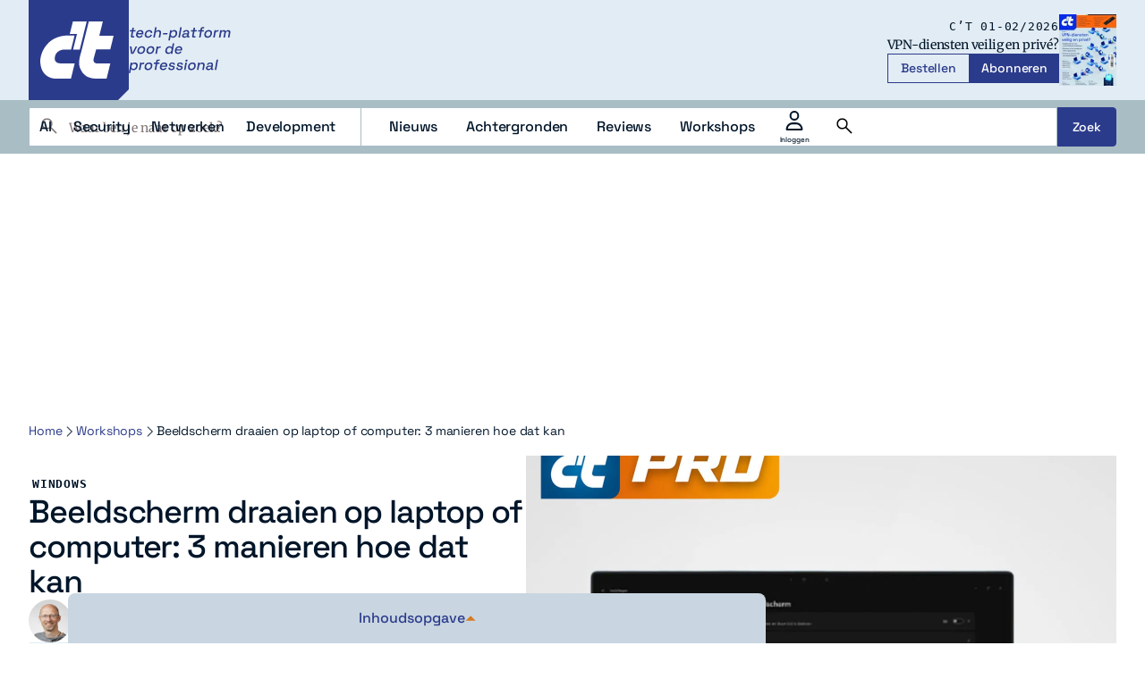

--- FILE ---
content_type: text/html; charset=utf-8
request_url: https://www.google.com/recaptcha/api2/anchor?ar=1&k=6LdegnoUAAAAABBo209ohrUsVfvy5T7zVp6xFnYr&co=aHR0cHM6Ly93d3cuY3Qubmw6NDQz&hl=nl&v=N67nZn4AqZkNcbeMu4prBgzg&theme=light&size=normal&anchor-ms=20000&execute-ms=30000&cb=ihrw79xn8bmy
body_size: 49855
content:
<!DOCTYPE HTML><html dir="ltr" lang="nl"><head><meta http-equiv="Content-Type" content="text/html; charset=UTF-8">
<meta http-equiv="X-UA-Compatible" content="IE=edge">
<title>reCAPTCHA</title>
<style type="text/css">
/* cyrillic-ext */
@font-face {
  font-family: 'Roboto';
  font-style: normal;
  font-weight: 400;
  font-stretch: 100%;
  src: url(//fonts.gstatic.com/s/roboto/v48/KFO7CnqEu92Fr1ME7kSn66aGLdTylUAMa3GUBHMdazTgWw.woff2) format('woff2');
  unicode-range: U+0460-052F, U+1C80-1C8A, U+20B4, U+2DE0-2DFF, U+A640-A69F, U+FE2E-FE2F;
}
/* cyrillic */
@font-face {
  font-family: 'Roboto';
  font-style: normal;
  font-weight: 400;
  font-stretch: 100%;
  src: url(//fonts.gstatic.com/s/roboto/v48/KFO7CnqEu92Fr1ME7kSn66aGLdTylUAMa3iUBHMdazTgWw.woff2) format('woff2');
  unicode-range: U+0301, U+0400-045F, U+0490-0491, U+04B0-04B1, U+2116;
}
/* greek-ext */
@font-face {
  font-family: 'Roboto';
  font-style: normal;
  font-weight: 400;
  font-stretch: 100%;
  src: url(//fonts.gstatic.com/s/roboto/v48/KFO7CnqEu92Fr1ME7kSn66aGLdTylUAMa3CUBHMdazTgWw.woff2) format('woff2');
  unicode-range: U+1F00-1FFF;
}
/* greek */
@font-face {
  font-family: 'Roboto';
  font-style: normal;
  font-weight: 400;
  font-stretch: 100%;
  src: url(//fonts.gstatic.com/s/roboto/v48/KFO7CnqEu92Fr1ME7kSn66aGLdTylUAMa3-UBHMdazTgWw.woff2) format('woff2');
  unicode-range: U+0370-0377, U+037A-037F, U+0384-038A, U+038C, U+038E-03A1, U+03A3-03FF;
}
/* math */
@font-face {
  font-family: 'Roboto';
  font-style: normal;
  font-weight: 400;
  font-stretch: 100%;
  src: url(//fonts.gstatic.com/s/roboto/v48/KFO7CnqEu92Fr1ME7kSn66aGLdTylUAMawCUBHMdazTgWw.woff2) format('woff2');
  unicode-range: U+0302-0303, U+0305, U+0307-0308, U+0310, U+0312, U+0315, U+031A, U+0326-0327, U+032C, U+032F-0330, U+0332-0333, U+0338, U+033A, U+0346, U+034D, U+0391-03A1, U+03A3-03A9, U+03B1-03C9, U+03D1, U+03D5-03D6, U+03F0-03F1, U+03F4-03F5, U+2016-2017, U+2034-2038, U+203C, U+2040, U+2043, U+2047, U+2050, U+2057, U+205F, U+2070-2071, U+2074-208E, U+2090-209C, U+20D0-20DC, U+20E1, U+20E5-20EF, U+2100-2112, U+2114-2115, U+2117-2121, U+2123-214F, U+2190, U+2192, U+2194-21AE, U+21B0-21E5, U+21F1-21F2, U+21F4-2211, U+2213-2214, U+2216-22FF, U+2308-230B, U+2310, U+2319, U+231C-2321, U+2336-237A, U+237C, U+2395, U+239B-23B7, U+23D0, U+23DC-23E1, U+2474-2475, U+25AF, U+25B3, U+25B7, U+25BD, U+25C1, U+25CA, U+25CC, U+25FB, U+266D-266F, U+27C0-27FF, U+2900-2AFF, U+2B0E-2B11, U+2B30-2B4C, U+2BFE, U+3030, U+FF5B, U+FF5D, U+1D400-1D7FF, U+1EE00-1EEFF;
}
/* symbols */
@font-face {
  font-family: 'Roboto';
  font-style: normal;
  font-weight: 400;
  font-stretch: 100%;
  src: url(//fonts.gstatic.com/s/roboto/v48/KFO7CnqEu92Fr1ME7kSn66aGLdTylUAMaxKUBHMdazTgWw.woff2) format('woff2');
  unicode-range: U+0001-000C, U+000E-001F, U+007F-009F, U+20DD-20E0, U+20E2-20E4, U+2150-218F, U+2190, U+2192, U+2194-2199, U+21AF, U+21E6-21F0, U+21F3, U+2218-2219, U+2299, U+22C4-22C6, U+2300-243F, U+2440-244A, U+2460-24FF, U+25A0-27BF, U+2800-28FF, U+2921-2922, U+2981, U+29BF, U+29EB, U+2B00-2BFF, U+4DC0-4DFF, U+FFF9-FFFB, U+10140-1018E, U+10190-1019C, U+101A0, U+101D0-101FD, U+102E0-102FB, U+10E60-10E7E, U+1D2C0-1D2D3, U+1D2E0-1D37F, U+1F000-1F0FF, U+1F100-1F1AD, U+1F1E6-1F1FF, U+1F30D-1F30F, U+1F315, U+1F31C, U+1F31E, U+1F320-1F32C, U+1F336, U+1F378, U+1F37D, U+1F382, U+1F393-1F39F, U+1F3A7-1F3A8, U+1F3AC-1F3AF, U+1F3C2, U+1F3C4-1F3C6, U+1F3CA-1F3CE, U+1F3D4-1F3E0, U+1F3ED, U+1F3F1-1F3F3, U+1F3F5-1F3F7, U+1F408, U+1F415, U+1F41F, U+1F426, U+1F43F, U+1F441-1F442, U+1F444, U+1F446-1F449, U+1F44C-1F44E, U+1F453, U+1F46A, U+1F47D, U+1F4A3, U+1F4B0, U+1F4B3, U+1F4B9, U+1F4BB, U+1F4BF, U+1F4C8-1F4CB, U+1F4D6, U+1F4DA, U+1F4DF, U+1F4E3-1F4E6, U+1F4EA-1F4ED, U+1F4F7, U+1F4F9-1F4FB, U+1F4FD-1F4FE, U+1F503, U+1F507-1F50B, U+1F50D, U+1F512-1F513, U+1F53E-1F54A, U+1F54F-1F5FA, U+1F610, U+1F650-1F67F, U+1F687, U+1F68D, U+1F691, U+1F694, U+1F698, U+1F6AD, U+1F6B2, U+1F6B9-1F6BA, U+1F6BC, U+1F6C6-1F6CF, U+1F6D3-1F6D7, U+1F6E0-1F6EA, U+1F6F0-1F6F3, U+1F6F7-1F6FC, U+1F700-1F7FF, U+1F800-1F80B, U+1F810-1F847, U+1F850-1F859, U+1F860-1F887, U+1F890-1F8AD, U+1F8B0-1F8BB, U+1F8C0-1F8C1, U+1F900-1F90B, U+1F93B, U+1F946, U+1F984, U+1F996, U+1F9E9, U+1FA00-1FA6F, U+1FA70-1FA7C, U+1FA80-1FA89, U+1FA8F-1FAC6, U+1FACE-1FADC, U+1FADF-1FAE9, U+1FAF0-1FAF8, U+1FB00-1FBFF;
}
/* vietnamese */
@font-face {
  font-family: 'Roboto';
  font-style: normal;
  font-weight: 400;
  font-stretch: 100%;
  src: url(//fonts.gstatic.com/s/roboto/v48/KFO7CnqEu92Fr1ME7kSn66aGLdTylUAMa3OUBHMdazTgWw.woff2) format('woff2');
  unicode-range: U+0102-0103, U+0110-0111, U+0128-0129, U+0168-0169, U+01A0-01A1, U+01AF-01B0, U+0300-0301, U+0303-0304, U+0308-0309, U+0323, U+0329, U+1EA0-1EF9, U+20AB;
}
/* latin-ext */
@font-face {
  font-family: 'Roboto';
  font-style: normal;
  font-weight: 400;
  font-stretch: 100%;
  src: url(//fonts.gstatic.com/s/roboto/v48/KFO7CnqEu92Fr1ME7kSn66aGLdTylUAMa3KUBHMdazTgWw.woff2) format('woff2');
  unicode-range: U+0100-02BA, U+02BD-02C5, U+02C7-02CC, U+02CE-02D7, U+02DD-02FF, U+0304, U+0308, U+0329, U+1D00-1DBF, U+1E00-1E9F, U+1EF2-1EFF, U+2020, U+20A0-20AB, U+20AD-20C0, U+2113, U+2C60-2C7F, U+A720-A7FF;
}
/* latin */
@font-face {
  font-family: 'Roboto';
  font-style: normal;
  font-weight: 400;
  font-stretch: 100%;
  src: url(//fonts.gstatic.com/s/roboto/v48/KFO7CnqEu92Fr1ME7kSn66aGLdTylUAMa3yUBHMdazQ.woff2) format('woff2');
  unicode-range: U+0000-00FF, U+0131, U+0152-0153, U+02BB-02BC, U+02C6, U+02DA, U+02DC, U+0304, U+0308, U+0329, U+2000-206F, U+20AC, U+2122, U+2191, U+2193, U+2212, U+2215, U+FEFF, U+FFFD;
}
/* cyrillic-ext */
@font-face {
  font-family: 'Roboto';
  font-style: normal;
  font-weight: 500;
  font-stretch: 100%;
  src: url(//fonts.gstatic.com/s/roboto/v48/KFO7CnqEu92Fr1ME7kSn66aGLdTylUAMa3GUBHMdazTgWw.woff2) format('woff2');
  unicode-range: U+0460-052F, U+1C80-1C8A, U+20B4, U+2DE0-2DFF, U+A640-A69F, U+FE2E-FE2F;
}
/* cyrillic */
@font-face {
  font-family: 'Roboto';
  font-style: normal;
  font-weight: 500;
  font-stretch: 100%;
  src: url(//fonts.gstatic.com/s/roboto/v48/KFO7CnqEu92Fr1ME7kSn66aGLdTylUAMa3iUBHMdazTgWw.woff2) format('woff2');
  unicode-range: U+0301, U+0400-045F, U+0490-0491, U+04B0-04B1, U+2116;
}
/* greek-ext */
@font-face {
  font-family: 'Roboto';
  font-style: normal;
  font-weight: 500;
  font-stretch: 100%;
  src: url(//fonts.gstatic.com/s/roboto/v48/KFO7CnqEu92Fr1ME7kSn66aGLdTylUAMa3CUBHMdazTgWw.woff2) format('woff2');
  unicode-range: U+1F00-1FFF;
}
/* greek */
@font-face {
  font-family: 'Roboto';
  font-style: normal;
  font-weight: 500;
  font-stretch: 100%;
  src: url(//fonts.gstatic.com/s/roboto/v48/KFO7CnqEu92Fr1ME7kSn66aGLdTylUAMa3-UBHMdazTgWw.woff2) format('woff2');
  unicode-range: U+0370-0377, U+037A-037F, U+0384-038A, U+038C, U+038E-03A1, U+03A3-03FF;
}
/* math */
@font-face {
  font-family: 'Roboto';
  font-style: normal;
  font-weight: 500;
  font-stretch: 100%;
  src: url(//fonts.gstatic.com/s/roboto/v48/KFO7CnqEu92Fr1ME7kSn66aGLdTylUAMawCUBHMdazTgWw.woff2) format('woff2');
  unicode-range: U+0302-0303, U+0305, U+0307-0308, U+0310, U+0312, U+0315, U+031A, U+0326-0327, U+032C, U+032F-0330, U+0332-0333, U+0338, U+033A, U+0346, U+034D, U+0391-03A1, U+03A3-03A9, U+03B1-03C9, U+03D1, U+03D5-03D6, U+03F0-03F1, U+03F4-03F5, U+2016-2017, U+2034-2038, U+203C, U+2040, U+2043, U+2047, U+2050, U+2057, U+205F, U+2070-2071, U+2074-208E, U+2090-209C, U+20D0-20DC, U+20E1, U+20E5-20EF, U+2100-2112, U+2114-2115, U+2117-2121, U+2123-214F, U+2190, U+2192, U+2194-21AE, U+21B0-21E5, U+21F1-21F2, U+21F4-2211, U+2213-2214, U+2216-22FF, U+2308-230B, U+2310, U+2319, U+231C-2321, U+2336-237A, U+237C, U+2395, U+239B-23B7, U+23D0, U+23DC-23E1, U+2474-2475, U+25AF, U+25B3, U+25B7, U+25BD, U+25C1, U+25CA, U+25CC, U+25FB, U+266D-266F, U+27C0-27FF, U+2900-2AFF, U+2B0E-2B11, U+2B30-2B4C, U+2BFE, U+3030, U+FF5B, U+FF5D, U+1D400-1D7FF, U+1EE00-1EEFF;
}
/* symbols */
@font-face {
  font-family: 'Roboto';
  font-style: normal;
  font-weight: 500;
  font-stretch: 100%;
  src: url(//fonts.gstatic.com/s/roboto/v48/KFO7CnqEu92Fr1ME7kSn66aGLdTylUAMaxKUBHMdazTgWw.woff2) format('woff2');
  unicode-range: U+0001-000C, U+000E-001F, U+007F-009F, U+20DD-20E0, U+20E2-20E4, U+2150-218F, U+2190, U+2192, U+2194-2199, U+21AF, U+21E6-21F0, U+21F3, U+2218-2219, U+2299, U+22C4-22C6, U+2300-243F, U+2440-244A, U+2460-24FF, U+25A0-27BF, U+2800-28FF, U+2921-2922, U+2981, U+29BF, U+29EB, U+2B00-2BFF, U+4DC0-4DFF, U+FFF9-FFFB, U+10140-1018E, U+10190-1019C, U+101A0, U+101D0-101FD, U+102E0-102FB, U+10E60-10E7E, U+1D2C0-1D2D3, U+1D2E0-1D37F, U+1F000-1F0FF, U+1F100-1F1AD, U+1F1E6-1F1FF, U+1F30D-1F30F, U+1F315, U+1F31C, U+1F31E, U+1F320-1F32C, U+1F336, U+1F378, U+1F37D, U+1F382, U+1F393-1F39F, U+1F3A7-1F3A8, U+1F3AC-1F3AF, U+1F3C2, U+1F3C4-1F3C6, U+1F3CA-1F3CE, U+1F3D4-1F3E0, U+1F3ED, U+1F3F1-1F3F3, U+1F3F5-1F3F7, U+1F408, U+1F415, U+1F41F, U+1F426, U+1F43F, U+1F441-1F442, U+1F444, U+1F446-1F449, U+1F44C-1F44E, U+1F453, U+1F46A, U+1F47D, U+1F4A3, U+1F4B0, U+1F4B3, U+1F4B9, U+1F4BB, U+1F4BF, U+1F4C8-1F4CB, U+1F4D6, U+1F4DA, U+1F4DF, U+1F4E3-1F4E6, U+1F4EA-1F4ED, U+1F4F7, U+1F4F9-1F4FB, U+1F4FD-1F4FE, U+1F503, U+1F507-1F50B, U+1F50D, U+1F512-1F513, U+1F53E-1F54A, U+1F54F-1F5FA, U+1F610, U+1F650-1F67F, U+1F687, U+1F68D, U+1F691, U+1F694, U+1F698, U+1F6AD, U+1F6B2, U+1F6B9-1F6BA, U+1F6BC, U+1F6C6-1F6CF, U+1F6D3-1F6D7, U+1F6E0-1F6EA, U+1F6F0-1F6F3, U+1F6F7-1F6FC, U+1F700-1F7FF, U+1F800-1F80B, U+1F810-1F847, U+1F850-1F859, U+1F860-1F887, U+1F890-1F8AD, U+1F8B0-1F8BB, U+1F8C0-1F8C1, U+1F900-1F90B, U+1F93B, U+1F946, U+1F984, U+1F996, U+1F9E9, U+1FA00-1FA6F, U+1FA70-1FA7C, U+1FA80-1FA89, U+1FA8F-1FAC6, U+1FACE-1FADC, U+1FADF-1FAE9, U+1FAF0-1FAF8, U+1FB00-1FBFF;
}
/* vietnamese */
@font-face {
  font-family: 'Roboto';
  font-style: normal;
  font-weight: 500;
  font-stretch: 100%;
  src: url(//fonts.gstatic.com/s/roboto/v48/KFO7CnqEu92Fr1ME7kSn66aGLdTylUAMa3OUBHMdazTgWw.woff2) format('woff2');
  unicode-range: U+0102-0103, U+0110-0111, U+0128-0129, U+0168-0169, U+01A0-01A1, U+01AF-01B0, U+0300-0301, U+0303-0304, U+0308-0309, U+0323, U+0329, U+1EA0-1EF9, U+20AB;
}
/* latin-ext */
@font-face {
  font-family: 'Roboto';
  font-style: normal;
  font-weight: 500;
  font-stretch: 100%;
  src: url(//fonts.gstatic.com/s/roboto/v48/KFO7CnqEu92Fr1ME7kSn66aGLdTylUAMa3KUBHMdazTgWw.woff2) format('woff2');
  unicode-range: U+0100-02BA, U+02BD-02C5, U+02C7-02CC, U+02CE-02D7, U+02DD-02FF, U+0304, U+0308, U+0329, U+1D00-1DBF, U+1E00-1E9F, U+1EF2-1EFF, U+2020, U+20A0-20AB, U+20AD-20C0, U+2113, U+2C60-2C7F, U+A720-A7FF;
}
/* latin */
@font-face {
  font-family: 'Roboto';
  font-style: normal;
  font-weight: 500;
  font-stretch: 100%;
  src: url(//fonts.gstatic.com/s/roboto/v48/KFO7CnqEu92Fr1ME7kSn66aGLdTylUAMa3yUBHMdazQ.woff2) format('woff2');
  unicode-range: U+0000-00FF, U+0131, U+0152-0153, U+02BB-02BC, U+02C6, U+02DA, U+02DC, U+0304, U+0308, U+0329, U+2000-206F, U+20AC, U+2122, U+2191, U+2193, U+2212, U+2215, U+FEFF, U+FFFD;
}
/* cyrillic-ext */
@font-face {
  font-family: 'Roboto';
  font-style: normal;
  font-weight: 900;
  font-stretch: 100%;
  src: url(//fonts.gstatic.com/s/roboto/v48/KFO7CnqEu92Fr1ME7kSn66aGLdTylUAMa3GUBHMdazTgWw.woff2) format('woff2');
  unicode-range: U+0460-052F, U+1C80-1C8A, U+20B4, U+2DE0-2DFF, U+A640-A69F, U+FE2E-FE2F;
}
/* cyrillic */
@font-face {
  font-family: 'Roboto';
  font-style: normal;
  font-weight: 900;
  font-stretch: 100%;
  src: url(//fonts.gstatic.com/s/roboto/v48/KFO7CnqEu92Fr1ME7kSn66aGLdTylUAMa3iUBHMdazTgWw.woff2) format('woff2');
  unicode-range: U+0301, U+0400-045F, U+0490-0491, U+04B0-04B1, U+2116;
}
/* greek-ext */
@font-face {
  font-family: 'Roboto';
  font-style: normal;
  font-weight: 900;
  font-stretch: 100%;
  src: url(//fonts.gstatic.com/s/roboto/v48/KFO7CnqEu92Fr1ME7kSn66aGLdTylUAMa3CUBHMdazTgWw.woff2) format('woff2');
  unicode-range: U+1F00-1FFF;
}
/* greek */
@font-face {
  font-family: 'Roboto';
  font-style: normal;
  font-weight: 900;
  font-stretch: 100%;
  src: url(//fonts.gstatic.com/s/roboto/v48/KFO7CnqEu92Fr1ME7kSn66aGLdTylUAMa3-UBHMdazTgWw.woff2) format('woff2');
  unicode-range: U+0370-0377, U+037A-037F, U+0384-038A, U+038C, U+038E-03A1, U+03A3-03FF;
}
/* math */
@font-face {
  font-family: 'Roboto';
  font-style: normal;
  font-weight: 900;
  font-stretch: 100%;
  src: url(//fonts.gstatic.com/s/roboto/v48/KFO7CnqEu92Fr1ME7kSn66aGLdTylUAMawCUBHMdazTgWw.woff2) format('woff2');
  unicode-range: U+0302-0303, U+0305, U+0307-0308, U+0310, U+0312, U+0315, U+031A, U+0326-0327, U+032C, U+032F-0330, U+0332-0333, U+0338, U+033A, U+0346, U+034D, U+0391-03A1, U+03A3-03A9, U+03B1-03C9, U+03D1, U+03D5-03D6, U+03F0-03F1, U+03F4-03F5, U+2016-2017, U+2034-2038, U+203C, U+2040, U+2043, U+2047, U+2050, U+2057, U+205F, U+2070-2071, U+2074-208E, U+2090-209C, U+20D0-20DC, U+20E1, U+20E5-20EF, U+2100-2112, U+2114-2115, U+2117-2121, U+2123-214F, U+2190, U+2192, U+2194-21AE, U+21B0-21E5, U+21F1-21F2, U+21F4-2211, U+2213-2214, U+2216-22FF, U+2308-230B, U+2310, U+2319, U+231C-2321, U+2336-237A, U+237C, U+2395, U+239B-23B7, U+23D0, U+23DC-23E1, U+2474-2475, U+25AF, U+25B3, U+25B7, U+25BD, U+25C1, U+25CA, U+25CC, U+25FB, U+266D-266F, U+27C0-27FF, U+2900-2AFF, U+2B0E-2B11, U+2B30-2B4C, U+2BFE, U+3030, U+FF5B, U+FF5D, U+1D400-1D7FF, U+1EE00-1EEFF;
}
/* symbols */
@font-face {
  font-family: 'Roboto';
  font-style: normal;
  font-weight: 900;
  font-stretch: 100%;
  src: url(//fonts.gstatic.com/s/roboto/v48/KFO7CnqEu92Fr1ME7kSn66aGLdTylUAMaxKUBHMdazTgWw.woff2) format('woff2');
  unicode-range: U+0001-000C, U+000E-001F, U+007F-009F, U+20DD-20E0, U+20E2-20E4, U+2150-218F, U+2190, U+2192, U+2194-2199, U+21AF, U+21E6-21F0, U+21F3, U+2218-2219, U+2299, U+22C4-22C6, U+2300-243F, U+2440-244A, U+2460-24FF, U+25A0-27BF, U+2800-28FF, U+2921-2922, U+2981, U+29BF, U+29EB, U+2B00-2BFF, U+4DC0-4DFF, U+FFF9-FFFB, U+10140-1018E, U+10190-1019C, U+101A0, U+101D0-101FD, U+102E0-102FB, U+10E60-10E7E, U+1D2C0-1D2D3, U+1D2E0-1D37F, U+1F000-1F0FF, U+1F100-1F1AD, U+1F1E6-1F1FF, U+1F30D-1F30F, U+1F315, U+1F31C, U+1F31E, U+1F320-1F32C, U+1F336, U+1F378, U+1F37D, U+1F382, U+1F393-1F39F, U+1F3A7-1F3A8, U+1F3AC-1F3AF, U+1F3C2, U+1F3C4-1F3C6, U+1F3CA-1F3CE, U+1F3D4-1F3E0, U+1F3ED, U+1F3F1-1F3F3, U+1F3F5-1F3F7, U+1F408, U+1F415, U+1F41F, U+1F426, U+1F43F, U+1F441-1F442, U+1F444, U+1F446-1F449, U+1F44C-1F44E, U+1F453, U+1F46A, U+1F47D, U+1F4A3, U+1F4B0, U+1F4B3, U+1F4B9, U+1F4BB, U+1F4BF, U+1F4C8-1F4CB, U+1F4D6, U+1F4DA, U+1F4DF, U+1F4E3-1F4E6, U+1F4EA-1F4ED, U+1F4F7, U+1F4F9-1F4FB, U+1F4FD-1F4FE, U+1F503, U+1F507-1F50B, U+1F50D, U+1F512-1F513, U+1F53E-1F54A, U+1F54F-1F5FA, U+1F610, U+1F650-1F67F, U+1F687, U+1F68D, U+1F691, U+1F694, U+1F698, U+1F6AD, U+1F6B2, U+1F6B9-1F6BA, U+1F6BC, U+1F6C6-1F6CF, U+1F6D3-1F6D7, U+1F6E0-1F6EA, U+1F6F0-1F6F3, U+1F6F7-1F6FC, U+1F700-1F7FF, U+1F800-1F80B, U+1F810-1F847, U+1F850-1F859, U+1F860-1F887, U+1F890-1F8AD, U+1F8B0-1F8BB, U+1F8C0-1F8C1, U+1F900-1F90B, U+1F93B, U+1F946, U+1F984, U+1F996, U+1F9E9, U+1FA00-1FA6F, U+1FA70-1FA7C, U+1FA80-1FA89, U+1FA8F-1FAC6, U+1FACE-1FADC, U+1FADF-1FAE9, U+1FAF0-1FAF8, U+1FB00-1FBFF;
}
/* vietnamese */
@font-face {
  font-family: 'Roboto';
  font-style: normal;
  font-weight: 900;
  font-stretch: 100%;
  src: url(//fonts.gstatic.com/s/roboto/v48/KFO7CnqEu92Fr1ME7kSn66aGLdTylUAMa3OUBHMdazTgWw.woff2) format('woff2');
  unicode-range: U+0102-0103, U+0110-0111, U+0128-0129, U+0168-0169, U+01A0-01A1, U+01AF-01B0, U+0300-0301, U+0303-0304, U+0308-0309, U+0323, U+0329, U+1EA0-1EF9, U+20AB;
}
/* latin-ext */
@font-face {
  font-family: 'Roboto';
  font-style: normal;
  font-weight: 900;
  font-stretch: 100%;
  src: url(//fonts.gstatic.com/s/roboto/v48/KFO7CnqEu92Fr1ME7kSn66aGLdTylUAMa3KUBHMdazTgWw.woff2) format('woff2');
  unicode-range: U+0100-02BA, U+02BD-02C5, U+02C7-02CC, U+02CE-02D7, U+02DD-02FF, U+0304, U+0308, U+0329, U+1D00-1DBF, U+1E00-1E9F, U+1EF2-1EFF, U+2020, U+20A0-20AB, U+20AD-20C0, U+2113, U+2C60-2C7F, U+A720-A7FF;
}
/* latin */
@font-face {
  font-family: 'Roboto';
  font-style: normal;
  font-weight: 900;
  font-stretch: 100%;
  src: url(//fonts.gstatic.com/s/roboto/v48/KFO7CnqEu92Fr1ME7kSn66aGLdTylUAMa3yUBHMdazQ.woff2) format('woff2');
  unicode-range: U+0000-00FF, U+0131, U+0152-0153, U+02BB-02BC, U+02C6, U+02DA, U+02DC, U+0304, U+0308, U+0329, U+2000-206F, U+20AC, U+2122, U+2191, U+2193, U+2212, U+2215, U+FEFF, U+FFFD;
}

</style>
<link rel="stylesheet" type="text/css" href="https://www.gstatic.com/recaptcha/releases/N67nZn4AqZkNcbeMu4prBgzg/styles__ltr.css">
<script nonce="UMrtdOKdh02NUlRSFPVgdQ" type="text/javascript">window['__recaptcha_api'] = 'https://www.google.com/recaptcha/api2/';</script>
<script type="text/javascript" src="https://www.gstatic.com/recaptcha/releases/N67nZn4AqZkNcbeMu4prBgzg/recaptcha__nl.js" nonce="UMrtdOKdh02NUlRSFPVgdQ">
      
    </script></head>
<body><div id="rc-anchor-alert" class="rc-anchor-alert"></div>
<input type="hidden" id="recaptcha-token" value="[base64]">
<script type="text/javascript" nonce="UMrtdOKdh02NUlRSFPVgdQ">
      recaptcha.anchor.Main.init("[\x22ainput\x22,[\x22bgdata\x22,\x22\x22,\[base64]/[base64]/[base64]/ZyhXLGgpOnEoW04sMjEsbF0sVywwKSxoKSxmYWxzZSxmYWxzZSl9Y2F0Y2goayl7RygzNTgsVyk/[base64]/[base64]/[base64]/[base64]/[base64]/[base64]/[base64]/bmV3IEJbT10oRFswXSk6dz09Mj9uZXcgQltPXShEWzBdLERbMV0pOnc9PTM/bmV3IEJbT10oRFswXSxEWzFdLERbMl0pOnc9PTQ/[base64]/[base64]/[base64]/[base64]/[base64]\\u003d\x22,\[base64]\x22,\x22IGTCvsKzwp0Gwq8MM8K/[base64]/a8OkYMKSGDrDm8OAwrDCrVhbCsKvSFIswr3DmsK/DMKhZsKKwrRwwrLCuhQkwrc3SVXDvG8lw5U3E2zCmcOhZD9UeFbDisOaUi7CphHDvRBYZhJewpvDq33DjV9TwrPDlj8mwo0MwpscGsOgw5FnE0LDq8Kpw71wJhAtPMO/w63DqmstIiXDminCuMOewq95w77DuzvDqMOZR8OHwonCpsO5w7F/[base64]/[base64]/[base64]/CqMKEYMOmwqEQw6JNw75Yw6HCiMKrwodKw7/ClsKUw49rw6/DiMOcwosPEcOnEMOJZ8OiBX5TJSPCj8OxcMKKw5bCvsKHw53CmFcCwpPCmU05DXLCtFrDsVbCn8O3fjbCt8KNGzZPw4/CpsKawq9ZTMKmw5cGw78vwrAdBiBJQ8KVwrFvwoXDgHjCtcKiNTjCkgXDjcKxwrVjWGI1HAXCu8OWK8KdWcKLU8Oaw4FMwo3DmsOYGsOmwoBqOcO/[base64]/w4tDwptQSBcHJ8KvE0HDrQ/CscOJw51Rw4xjw4sBTXRkRsKoHAHCjsKJccOoAW1DWTnDskNcwrHDpQJEIsKXw784wqVRw6Fvwr1+RBtqH8O6F8Osw4plw7lNwqvDi8OgI8KTw5Edd1I9FcKkwqNeVRUwSkMcwrTDtsKOF8K2GsKaID7Chn/DpsOAIsKbBHp8w7PDlcOGRsO6wpEgMsKFJXXCtcOEw5vCjGnCpGgBw6HCisKMw4gkeA9eM8KSABDCkhrDhGIRwo7DqMOQw5bDuh3DnC5GeBRoWcKpwp9yHsOnw4FjwppPGcKxwozDhMOfw4cow4PCuQxXTD/Cr8OnwoZ9TsK5wr7DsMKWw63CvjIcwpVqanA6ZXQdwp1twql0wolBAsKpTMOtw4zDhRsbY8KRwpjCisOTBXdvw6/CgQ3DhGvDuzfCqcKxUCx7F8O7ZsOPw6psw5LCiVLCisOOw4nCvsO6w7s1V2tvWsOPdQPCncOJPg4fw5cjwqnDk8Ofw7fCkcOJwr/CkhNDw4PCl8KRwrZkwp/DrAhSwr3DjsKWw6J5wr0rJcKSNsOjw6nDpWB0bz9RwqjDsMKDw4XCvGvDsn/DqQrCnV/CvTrDqnsswroFcC/Ci8Ktw6bCssKMwrBOOzXCqsK0w5/Dn0d5GcKgw6jClwV0wphdBlQBwqAqCnnDrEUfw4wuPVRQwqPClXYiwp59P8KJdwTDn3XCt8ODw5/DvcKlTcKfwr4SwpjCt8K6wpl2D8OywpbCu8K7MMKYQDDCjsOjEAfDtGhvHcKcwrHCo8OuccKIZcKawpjCq1HDgT/DjCLCiyvCscO8YxUgw4VIw6/DisKBCVrDjETCvhMFw6bCssK9EsKXwrELw5VFwqDCo8Ocb8OWAGPCuMK6w5jChF3Cp0nCqsOxwpdfXcKfQ2JCFsOvccOdPsKpCRUCPsKbw4MZFnnDl8KeX8O/w4Enw6g5QU5Xw65uwr/Dk8K6UcKLwqMWw7/[base64]/CvW/Di8KHw5XDlBZLw7XDjwNRN8Oywq7DigXChi9Tw7DClkI1wrzDgsKnQcKWMcKOw6fCg3ZBWxLDo1BBwrJPfyPDgk0gwr3Cp8O/aT4Ow51Ow7Bzw7gkwq8/dMOJf8OIwqNhwp4NXjTDgXwnBsOkwqvCrANZwpsyw7/CjMO9BsKWT8O1HEkpwps8wr7CkMOvfcK7CWp7BcORHDjDhELDt3vDm8OwbsOAw4gOMMOLwo3Cn202wo7CgMOERsKgwrjCuyrDlnxzwqIrw744wqAhwpVPw6R8asKITcKfw5nDpsO4PMKFCDjDmicUR8OhwoXCqMO5w7JOEcOfE8OgwqnDvcO7XUJ3wpnCjV/Ds8OfAsOMw5bCoSrCigB5ScOdDy5/M8Oew7VVwqYywrTCn8OQNxBBw6DCoBPDhsOnLRtkw7XDrSXCjcOcw6HDrXbCt0U1DAvCmSEQFMOswrrCnRLCtMO/Gi7DqRVnCxdVDcKhHT/ChMO3w41jw507wrt3PsKJw6bDssOEw7jCqXHCglViB8OlJ8OdTXjCiMOQVngoacO4UlNXNRzDo8O/wprCtn/DsMKbw4wLwoNHwpQow5ULZFTDmcOsN8K/TMOfX8KDHcKUwpsfwpFabTZeRFRswofDlWPDojlGwrfCrMKrXHwLZlXDg8KINTdWCcK6IDXCocK4CSciw6VZwonCkMKZVXXDgW/Dh8KEwprDn8O+ISnDnGbCqyXDhcKkClDCiUcLPUvDqy5IwpTDrsOvUU7DlTA7woXCv8KNw63CiMKwOH1KSzAVBMKjwoxBJcO4NWVmw7ADw4zCjjjCmsOMwqofAT4awqVtw4YYw7fDpwvDrMOjw4QBw6oNw6bDmzFWPm/Dsx7ClVJ8JzMWaMKSwoA3E8ONwoLCqMKjSMO/wqbCjsKrTRRbBTrDhcOpw7RNZxnDj1YcJT4oNsOQEADClcKzw65aTmRDcTTCvcO+IMK4RsKuw4TDk8O5G03DlXfDhxwuw7fDk8KCfXjCnXIFZlTDuCghw4wjEsOiDxjDsBvDtMOJf0wMOVrCvy0Iw5s/e1omwo1HwpUVd0TDjcONwrfDk1R+dMKVF8OnTMKrd2oUU8KPLsKTw7oAw4bCqCdCMznDtBYAMcKmGXVfCy4qOTodCEnCm1nDtTfDjQwWw6UvwrF0GMO2HntuLMKfw7jDlsOjw4HCuCd+w7AeH8KoZcKeE3bCjGd3w4p8FU/DjQDCgcOUw7zClVRsEx3DnS1IecOSwrJ7azl8dHhPVD8XPnHDoC7CssKpTB3DnwzDjALCrF3DixHDuGfCugrDucK3AcKmO1HDksOmWU4RMApBZhvCln4vZSZ5Q8KMw5/DjcO1RsO3P8O9DsKCJAYzJix9w7TDgcKzJUY+wo/Du0fCq8OIw6XDmnjCpkwFw5prwo4FEMOywr3Do1l0woLDnj7DgcOcAsOQwqkREsKVCTFBGsKIw5xOwo3Dnw/DoMOHw5XDj8K6wqxAwprDgUvCrcKfEcKlwpfCi8O0wrLDsXXCmHY6aGXDrnF0w4kYw6LClgrDkMKmworDpToEacOfw5TDl8KPNsO4wro8wovDu8OXwqzClMObwq7DqMO9NR4HagEFwrVJDMOiCMK+WwxQcDNLw7rDucODwqJxwp7DnS4RwrkUwqPCsg/Ctgh+wqnDjwDCnMKMVS9FJhHDosOvKcKlw7cwZsKGw7PCuRXCocO0GMKcEWLDhAlewobCshzCkidyNcKQwrPDuC7Cu8O8e8OaenQ9UMOpw6cvAgfCrx/ChWlEEcOGN8OEwpnDuyHDsMOZczHDrQ7CpHw/ZMOaw5jCtj7Cqy7CkGzDj0fDv1rClT8xMifCmMO6X8KowoDDgsOmViABwrHDtMOuwoIKfAU9MsK0wp1EecOzw5Mxw6vCjsKDQksvwqbDpRc6wqLChFkUwpxUw4d/Yy7CsMKLw7zDtsKSTz/DuVDCt8KeZsOqw5s5BjLDsUzCvhcrMMOTw5FYcsKsJA7ClXzDsR5Ow6wSChLDiMKNw6g1wrnDkH7Dl2BpGgNma8K3WjVbw5VDKcOUw6dxwplzVhQFw7oiw7zDmsOYC8OTw4XCggvDtR45YVfDtsKiCCtYw4nClQrCiMOLwrQPSXXDpMKvMG/Ck8OTBEwNWMKbXMO+w6ZnVXLDlcKhw4DDlXTDs8OQcMKKN8KRcsOjIS8ZBsOUwo/[base64]/TMO4UhQpRsK+w4nCqgNKe8KoccKGS8O/HjrDrk3DqMObwpnCnMKzwojDucK7Z8K/wqAPZMK/w7E/wpvCizkZwqxJw7bDlQDDhwkDH8OCJcOgcR0wwosYS8ObCsK8SFkoIl7CvhvDhELDgBrDucOcNsOewqnDpiVEwqEbUcKwEQHCi8Oew7p9OHdrw5pEw41SNsKpwqk0F0fDrxYAwr9uwqwBdG8Bw6TDiMOpWnHCti/CicKMZsKmCsKLORNYfsK8w7/Cj8KCwr1TaMK4w5xkFzU1RgDDlMKjwqRLwr4yFMKew5YbTWV+JiHDhU5pwpLCsMKDw57Co0lMw7gjbizDisKZB0hkwoXDtsKAUz5yM2zCqMO7w54uwrbDqsKeV2AlwpoZSsOLVMOncCbDjHdNw4hmwqvDvMK+KMKdTBkfwqrCtWNmwqLDoMKlwr/DvTszXFDCvsKIw7Y9LClKYsKWUCJew6BTwpwjQXHDhMOnR8OXwo5qw410w6E7wpNowqInw7XClwrCl2kOB8OSIzsnZcKICcOICQPCqRgPfnVxZiYtLMOtwoguw5NZwofDgMOafMKWHMO2wpnCnMOpLxfDvcKFw4/Clxl7wog1w4TCvcKbb8KlNMOGalV7wqhtCsOKHmkqwp/DkxnDk2ZCw6lTNjzCicKpIzE8J0LDl8KVwrshCcOVw4rCjsOqwp/CkQEgBXjCqMKow6HDulodw5XDgsOIwpQvw7jDl8KxwqLDs8KxSjEAwqPCllnDm0s8wr/CgcODwog0csKCw4dKfMKlwq0fK8KKwr7CqsK3T8O6AMOywpPCgl3DqsKgw7QrR8OONcKwT8Onw7fCosOLGMOvaVXCujo4w7Vcw73DosKmKMOMG8OvFsOxEkkqcCHCmDDCjcK5FxBZwrQkw53DsF5mOg/CtUQsecOCH8O4w5TDocOvwpTCqQ3CvELDlFUuw4DCqDDDsMKswoPDgx3DiMK7wp1Bw6Zyw6Izw5M0OT3CjxnDviYAw57CmgNwLsOqwoATwq5NI8KDw4fCssOGJ8KzwrDDmxDClSLDgnbDmcKnMmYLwo9Kak0qwpXDuks/GTzCpsKfDcKnN1bDmsO0YcO3AsOnQwbDuifCqcKgbF0lPcOIfcKDwp/DiU3DhVUcwq/DlcOxR8Oaw4nCqWTDlMOOw6bDpcKvIMOywojDsBpQw6FuA8Oww7nDm3cxenvDqFhow7HDnMO7d8OVwo/CgMK1LMOiwqdTWsOnM8OmN8KySWQQw486w61Ow5YPwp/Cg28Rwq1fCz3Ct1Ygw53DnMOGShNBUH55UmLDicO7wpPDswhrw6UQTw55IjohwoMFXgEge01WEnfCqC4dw5bDqSvCv8KYw5PCuFxqIFEjwr/DrH/CuMOXw5Bfw5ptw5XDjMKGwrciTB7Ct8KBwpM5wrhLwr/[base64]/[base64]/[base64]/w5xBwotVCX7CjMOXw6PCn8OcGzppw6/DicKvwrLDrzXDk2/DqlXClMOlw7V3w6UXw4TDuS/CoDxZwrAzWCnDlsKyYUDDv8KoKS7Ck8KXcsKOSjrDiMKCw4fCi2w/DsOaw4bCrgEww6p6woPDkgU7w5kacA9OLMOfwqtVw7oAw5cqUEAOw4dtwoFgaDtvMcOlwrfDgjt/[base64]/wqrCvTQEw7vClnDCtHtUcB5bb8ONGHNlXVDDiSTCqsO0wozCscOfT2HDjEnCsjUCUybCosKCw6hGw79Pw61sw6pLMyjCklLCjcKDe8KJesKDNDJ6w4TCnmohw7vChkzCrMO4ScK/[base64]/CrsKnwpozbcOXw4Z1IsKXwoAMRcKgJHLCmcO2ahDCisOmaGQlDcO1wqRhdRtDIWHDlcOEQUwyABfCs24ww5XCiiF1wqXDmBTDqyoDw7bChMOdJQPCmcOye8Kfw6lze8OTwph4w5BYwqTChcOfwqhyZxbDvsOtCnc4woPCmyFRFsO7Oy7DmEcdZ0/DusKfc2PCqMOaw5lnwq/CusKnLcOtZDvDkcONJFApOUc6acOnO2Enw6R5CcO4w43CklpMEHPDtyHCixEUf8K6wrhOXXUQcz3DmsKsw74+MMKpPcOUWRxuwpNdw67CvDDCqMOHw63ChsK8wobDnnJDw6nCknMpwpPDjMKQQsKXw4vDo8K7e1DDi8K/U8KRCMKkw49jDcK0clzDjcKaCDDDr8O4wrDDhMO2a8K/w7HDgQ/CssO9esKbwrUVLyvDtsO0FsOGw7Vgwq9IwrAvM8K0VF9bwpRxwrcqO8KUw7vDpUIsR8O2QwhHwqjDocOZwpEcw6g/w4c8wrDDrMKRYsO/E8Omwp91wqXClFXCnMOHNV5CE8O4HcK7DVlqaj7Dn8OUcsO/w78nZcODwodOwpcPwqk0eMKjwpzClsOPwqkDEMKCQ8OiTxnCnsKTwoXDp8OHw6PCjC4eI8OiwqHDq1Y7w47CvMO/VsK8wrzCksOESGlsw5HCjDoEw7jCj8KvJ2wXUMKiERXDkcOlwr3DtSlhNMKTL3jDiMK9biI5Q8O/VzdDw7TCv0gOw5h2LX3DjcKtw7bDhsOYw6rDl8OId8Obw63CnMKWCMO3w4PDsMOEwpXDllwwH8OIwojDs8Ohw5QlDCIaRsOpw6/DrB9Zw5Z3w5HDnGtDw77Dv0zCosO4w5vDs8Olw4HCssOYTcKQBsOyBsKfw7Nfw4szwrBKw73Cv8Olw6UWfsKQb2HCsiTCsUrCqcK4wqfCui/DoMOxdS8vICnCuxTDscOzHsKLG3zCu8KlW3IxA8KKe17DtsKOMMOcw44bYWwGw43DrMKow6LDswYzwo/DmcKrLMO7C8OZQjXDmm91UArDmHLDqifDqzAYwpJdO8OQw4MHUsOGQ8OuWcO2wphae2/Dn8K1w55zZMOfwp5ZwpjCsg9Ww4bDrTEYIX1cFlzCgcKlw7JcwqTDr8KMw7N+w5/Dt3stw5crEsKgZsKvZMKjwo3CnsKkBh3Dj2U/woA9wopKwpxaw6lxKcONw7XCtjswNsOcAW7DmcKSLjnDmVhjZWDDuDHDvWTDoMKDwrpOwoF6EwvDnxUYwqrCgMKzw71FSsKobz7DniTDucOTw6oyUcOJw41eWMKzwqjCmcKIw4HDvMK9wp98wpo3RcO/wqAVwqHCoBlZA8O9w7XCiCxSw6nCh8OXMg9AwqRUw67CoMKwwr8LOsKhwp5GwqHDs8O+LsKZFcOTw4gIDDrCgcO1w4xIPkjDmFXDtQ8ow6jClEw8wqPClcOANcKnKmAEwoDDi8OwORbDr8O9fk/CiRbDnm3DpAsQcMOpH8KBaMOTw6dlw5chw6HDmsORw7PDogTChcO/w6Uyw6nDmwLDn0JsaDBmNGfCvcKTwr9fDMKkwpsKwos3woMtScKVw5fCm8ORQjpfCcOuwroCw6LDliAfbMKvV0nCp8OVDsKqR8O0w5xhw7RsbcKGGMOiMcKWwpzDiMOzwpLCoMOhJznDksOpwpU4w5/DrlZbwqNTwrvDvyw9wpPCoUR/[base64]/d8K2w58Uwq9LWcK2w4vCiMOuw5QYV8KocS7DoGzDlMKiWQ/DjxwUXMO3wp1awonCncKZNHDChCM8Z8K7EsKQUFgCw79wFsO0F8KXesKTwocuwqBXGsKKw4I9KVFWwrB0U8O0wqNJw6J0w5nCi1x0LcO6woEMw64Zw6fCtsORwoHCh8OoT8KRWEsww6I+U8KnwqbDsFXCpMK/w4PCl8KDVFzCmhrCqcO1XMOdJAgSC1NKw5vDvMOKwqABwqlbwqtow5Qof0dXFjAJwpLCpHBbJcOlwqbCv8KZeiDDssKjVld2w7hGKMOfwr/Dv8Okw651OHgdwqxMfsK6ERvCn8Kswo0Pwo3Dt8O3DsOnCcOHdMKPXcKpw5/CoMKnwrjDknDCqMKSQsKUw6UeASzDjQjCl8OTwrvDvMKhw4/DlFfCmcO1wpEuTMK+RMOLUmFMw5Jcw4BEOHs9E8OaXj7DsmnCrMO0F1bCjzTDnlkKCcKvwoLChcOEw5VKw6MLw6QuXsOvW8OGSsKgwq8te8KBwp4WMAPDh8OnTMKIw6/Cv8OxLcKQDBDCt1Jow4hzExHCpysxCsKRwqHDh0nCgzZgDcOnW0HClhrDhcOhe8Kmw7XDqAhxQ8OaJMKsw78FwrvDkCvDvDU8wrbDosK9U8OkFMK1w5Vkw6VNdcOBPCsqw5V9KC/DgMK+w79GQsORw5TCgR1gPMO2w6vDnsOow7TDn0sDZ8KSFcKswqo7I2ASw58QwoDClsKAwoo0bTjCjTvDhMKmw7dVwrsBwpTCkhsNHcOSYgpPwp/DjFTDhsOMw6NWwqPCm8OsP3JAZcOBwrPCpcKZYMOowrs/wp8hwoNLMcOkw43CoMOVw5TCsMOFwosLIMOEH2fCqCpFwps0w58XHMK6KHtjADvDr8KObw4IFSVzw7Mhw53Cq2TCh1JzwoQGH8OpXsOSwqFHbcOmMGhEw5rCssKQK8OzwofDlXN/Q8KJw67Cp8OJXy7DsMORZ8OZw7rDsMOtKMOGdsObwofDjVUjw4hawpXDs35bfsKGUBBGw5nCmAjCh8OmVcObHsOhw7zCu8OzQsKxw73CmMOWwolrWlMUwp/[base64]/[base64]/NcKgKC98w7PDmMKZwoPDksKKwpfCvMKgw6l1DcK8wpQuw6LCq8KPOhsow5/DvMKxwo7CicKYbcKqw4UTKlBJwoI/wpJMZEJFw6dgJ8KowrhdBibCuBpgcCXDnMOcw6zCncOnw55PbGTCvFfCngXDtsOlMTHCsgjClcK0w7V/[base64]/[base64]/esKEw7DCpjJhw65NEsOYw4tgGUPCqxZcacKRw47DhcORw5PCsgl+wo0VHgbDqiTCj2zDg8OsYgIzw7/DlMOfw6HDu8KAwpLCjsOlCRnCrMKLw7rCqnkUwrPDkX/Di8OJdMKZwrzCh8KXeCvDklzCpsK7UMKLwqPCpldzw7zCvsOjw5J7HsKQJkLCt8KfTnpqw6jCuDNqYMKXwrR2YMOlw7hzwpsxw7cEwq0rKMKxw4DCp8KQwrfDl8KiLl/[base64]/[base64]/ChcKgwqVsw4cjFsKzUsO/b8Ozw5pcRDbDsMKkw5hVXsOdBx/CrMKTwqvDvcOqCBfCuDwIN8KOw4/ConDDsV/CvyLCjcKjN8ORw5R/P8O/dg4RN8OJw7TDr8OcwphvdWDDm8Orw4DCmGHDlQTCkGI5JcOUfcOdw5/Dp8KMw4PCq2nCqMOAXMKaVBjDo8K4wroKcW7Dg0PDm8KXOVZtw5wMwroLw6MSwrPCs8OobsK0wrDDrMOiCE8/wpB5w7c5KcOHWXprwpYJw6fCu8OSdVhYK8OUwqnCgsOvwpXCrVQMPcOCAMKhXgY/SlXCgVgew6rDisO7wqDCpMK+w4zDnsOwwpUDwpDDsD43wqEuMRZSS8KPw7XDh3LChgPChxdNw5bCusOfVk7CjCRFTQrDq1fCvhNdwptNwp3Di8Kxw47CqlvCgMKmw6/DsMOaw4VIKcOQKMOUKWxbGHwoR8Kawo9QwqZ+w4AuwrstwqtNwqk3wrfDssOeHSNiw45rfyTDlMKAFMKEw4nDqcKfCcOlEyzCnD/Ci8KJWATCmcKjw6jCnMOFWsOyQsOcB8KeeTrDssOGSxYswoxZN8KUw60BwofDqcORDRAfwohhQ8KCXsKtTBrDoTXCv8OyOcKcDcOqasKLEWRcw7dzwp0Aw6NadMO+w7rCsk/DtsKPw4XCnMKSw63DiMKaw7PCt8Kjw7fDvB8yWGlYLsK4wpw3OEXDh3rCvXDCo8KTTMO6w68yVcKXIMK7UsK4aG9FK8O2KAxtMR3Dhi3DmHg2HsK+w6HCq8Opw4YdOUrDomQ7wqDDqhvCtk5zwp/ChcK3TTjCnlTCtsOxdXbDnH/DrsOcGsOBGMKpw7HCusODw4gNw4zDtMKOTDnCnwbCr1/CkkNhw5PDu2QrRi8QF8ODOsKsw6HDjcK6WMOqwpYeDMOewrjDm8OMw6/DusKwwoPCkBzDmEjCl0lvOGPDkTPDhVfCicOTFMKEXWQgLXrCusOXNHDDqsOAw6zDksO9MAU7wqXDkzPDjMKjw7xFwoQ2BMKzMcKgcsKeMSrDgUPCrcKpIlhgw4FPwolMwpvDnHUxTmMRI8KowrNbZXLDnsKSeMOlEcKVw5xQw4/Djw3Cn0vCqSLDnsKHDcKsAVJPGTVKV8K0OsOeHcOTF2ovw4/Ci1fDicOZW8OPwrXCpsOxwrhAFcKjwp/CmxrCtsKDwonCtxJTwrdfw7DCrMKVw6jClCfDsxI7w7HCgcKhw50ewrnDrywMwpDCrncDFsOtN8Onw6VFw5tIw47CmMO6Hi9cw5NNw5HCgmDDuHfDm1DDgUA/w4BgQsOMRG3DoCAdP1IQR8OOwr7CgxUvw6PDh8Ojw7TDrH1bf3Uzw6zDhGrDtHcBVS5vQcKTwoY1eMOEwr3DlBkicsOIwrnCg8KPdMKVKcO/woFIR8OOHxoaFsO2w7fCpcKTwrRdw7c6bVPCsQDDj8KWw5DDgMOfNTNWIjhFChbDoWPCqmzDmhJ+w5fCjm/CpXDDgMOGw6MFw5wmG2FPEMOvw7fCjTstworCrgRFwrDCsWccw4MEw71Mw64Mwp7CocOEcMO8wpIHbGA5wpDDsjjCjsOsSFIdw5bDphgkQMKkBhgvKkpGM8KKwq/DrMKOIsOcwpjDg0HCmwLCpQoiw5DCtSnCnT7Do8KUUHwhw6/DiznDmWbCkMKQTz4ZScKyw655NwnClsKIw7HChsKyW8OxwoU4SlgnQQ7ClyLCgMOCPsKTNUDCqndbUMKUwpAtw4Ihwr3CssOHwofCmsKQKcODfwrCosOAw4rCh11YwqYUZcKpw7tiAMO6LUvDu1TCo3YiDMK/REXDhcKywrjCjzTDvSjCh8KSQCtpwpLCgT7Cq1zCrnpQE8KTSsOaelnDtcKgwozDpMKoURfCgHcSJ8OPUcOpw457w77Cs8OWLsKxw4jCoi3CoCPCpGFLcsKbW2kGw47ChB5mEcO/wqTCpTjDr3MKwo8pwqU1FF/[base64]/DmwbCpm4FfB4QwprCoiHDjcKsDRI9LQfCsMKQeS3CrxHDiRTCp8K3wpbDtMKdAHzDjQ0Kw6kgwrxhw7dgwr5vbMKUAGVFGV7CisKqw7Bzwod1VMOrwrpawqXDt1/Cv8O1f8Kww6nCg8OoJcKkwpfDoMOrXsOMccKpw5XDnsOHwqwew54Ywq/CpnAmwrDCjA3DssKFwr9Qw4PCpMOAVn3ChMOQDQHDoX7Co8KuOCbCisKpw7fDql5ywpR9w6IcFMKUFFlzTzAWw5VQwqDCsiMLSMKLNMK5cMO/w6nDosKKNyTCuMKsK8KLGcKswp8Kw6ZwwoHCl8O7w7ZKwo/DisKIwr0AwrrDrEXCkjYbw58Ww55Cw6bDoilfAcK7wqbDt8OOYEgQEcKrw6okw4XCvXgSwoLDtMOWwrzCosKFwojCisKlNsKaw792wqZyw757w43CoWs2w4zCi1nDqUbDu0hRTcKYw44fw4I3UsObw4jDtMKzaR/CmiYGdwrCn8ObEMKdw4XCigTCjiIfJMKQwqhlw6haawhiw7zDrsKoTcOmVcKZwqJ/wpjDp0HDsMO9ehjDk1/CiMO6w5gyHybDphBbw7tTw7pvBUPDq8Oxw61iKG3CnMKKZhPDtk8+wr/CmR7CiUzDpxU8wqbDjxbDpzhmD2dJw4/CnDnCu8KQdAhuUcOLBVPCoMOhw7LCtADCg8KoVm5Rw6kWwqhVVXXCvyHDj8OSw48Cw6vCrD/[base64]/DsVhwPCN3wr9lw6wGwp3Dk3lAEyNGJzjCn8Knwp4FY3xGb8KQwrbDhGHDrMOuFzHDljUCOwF9wprCuiIwwoMVXWnCn8Kkwq3CvBLDnTfDiSJew4nDhMOFwocmw7h1PhfDuMKnw5vDqcOSf8OcDsO7wohiw6wWVlnDlcKlwoPDlXNPWy/Ck8OHUMKqw5kEworCj3VtAcO8PcKxXG3CgXEDHGnDr1PDuMKgw4UmccK/dMO9w5toP8KiJsKnw4PCtGTDi8OZw7AxbMOHYBsVHMOJw4nCusO/w5TCu0Fww4F5wp/Cr1cHKhRGw5XDmATDl1I1RGofODlnw6fDtTZFFAFESMO7w6AuwrzDlsKJYcK6w6JkZcKcTcKISEgtwrPDuQLCqcK6w5zDnirDu3/Du20lbhBwfAJqCsKrwpIsw4tDdzgNw5jChxRpw4jCrThDwo8HBGjChVsKw4HCkcO+w7BfCHLCmn7DpsKcFMKnwqXDgEsXBcKSw6DDhsKqK3MFwpPCocOeUcOSwqHDlz7CkXIyTcKqwpXDqcO1csKywoxTw708BHPCjsKAewduAjbCi3zDssOYw4/[base64]/CvDzDpzrCg2DCtEd3WcKRXgQTOsOfwrnCkAsTw5XCiDDDusKhGMKzAUvDt8KFwr/CojXDlEErwozClAMvRkhIwrpZEcO0AMKAw6bCmj/DmVHCt8OXdMKEFBh+CgAWw43DiMK3w4jCn2VuRC7DlTQqKsOobxNbeRrDlWzDsyRIwoobwogiasOpw6Vjw6kfwptYWsO/QlcDECrCr3LCsWgWZyhkWxzDp8Opw6Q5w6vDmMKTw6xxwrXDqcKIMwJzwq3CugvCm2lrdMKJIsKIwpnCtMOQwqHCtcOxdW/[base64]/[base64]/CksOoBcKMWcOxw5h7w4/Dq8K9wrvCpiM5MMKrwqJEwr/Ct28Iw7LCiCTClsOYw50Kwp3DgFTDqmBdwoVsCsKWwqrCl2DDtMK7wqjDkcOyw7cfIcOFwo4zM8KHTcOtasKywr/[base64]/CnwXDpWtdZ8K8wqLClEHChsKdclIEwrhUV2BXwrrCi8Ogw6E7w4cEw70fwq/DvQ9MW1HClUAEbMKWEcKQwrzDribCmjXCuAEEXsKuw7xWCCDCn8OBwp3CnXfCmMOQw4jDj1hyGAbDvRzDn8KwwpFfw6fClFxVwprDpU0Aw6bDi1UwMMOFH8KAPMKUwrwFw63DosO3FGPDsTvDuBzCtmbDkWzDmkbCuynClsK3DsORZMKGEMOdQVzCtiJ3w6/CkDczHl5CCzzDjD7DtCHCocOMQnpuw6dqw7B1woTDqsOfIRwNw6LCpMKQwoTDpsKtw6vDu8Kkd3LCtx82VcKnwqvCtxoQwrQGNm3CtBw2w4vClcKJPkvChcKIT8Olw7fDiT8XNcOEwp/Cpx9KL8KJw5EFw4trw6DDnAzDiyYnC8Ovw6Iuw7Yjw4kJZsOnXwbChcOow7hVHcO2WsKRdF7Dn8OGcgQow65iw7DCqMKccBTCv8OxG8O1VsKvQsOddMK3a8Kcwp/ClxhCwppyf8OtB8K/[base64]/DqntHfi3DuhTCnsKDwqHCtsOQw4sbTwpywrXDv8KNaMKUw4lmwoTCs8Ovw4rDhcKjKsOhwrrCmlp/[base64]/DiQZ+bUTDm2/DkkkFFRHDvALCkcKFwobCrMKHw40JR8O4e8K9w4/DjwTCs0rCiDnDhxrDqFfCi8OuwrlNwr1qw7c0W3rCqcO8woDCoMKHwrTClVTDuMKww7ZlOi4xwrgnw7wdTQvCvcOYw7Iiw6J2NErDksKlfcKOWV08w7FGN1bCh8OdwoXDu8OZdXTChx7DvMOYeMKhA8Kzw5XCjMKxW11qwp3Dt8KbEMKxNxnDhivCmcO/[base64]/Dl8KvOMO0wq0pwobCjQoIw5wfY8KSwojClsKiTsKBVTjCnGAQKTtoTgTDmxvCiMOsOVQawr/CinRowo/CtcKGw7PCisOsA1bDuQvDrA3DqV1LIsO5LBAvw7HDjMOHF8KEPmIIasO9w7cJw4jCn8OCbcK1cEzDjArCgMKVM8OvDMK7w5gcw5DDhCgsYsKdw7ExwqlnwpF5w7p4w6sNwp/CvsK0fSnClw52YSnDlnTCoRwwQjsrwpIxw4rDtcOCwq4GWsKuOmMvJ8OEMMKBUsKswqp7wpF/a8O2LGVpwrHCucOGwrfDvBtIeUDCmwZ5GcOaNUfCmgTDu2bCgsOvYsKZwovCq8OtccOZKkrCuMOAwpl7w44UO8KnwoXDl2bCrMKNNFJ2wrQBw67CmhTDknvCmxtbw6BoKQHDvsO7wpTDt8ONVMKtwrrDpT/[base64]/[base64]/Dn2LDlMOUVMKFw4sZwrB+b1xKwqjCrkNww6Y2BFk/[base64]/DqcOYwo9NwrpfwoDDrVgwfTjDi8OHRMO+w7QeUMOfDsOoPBXDj8K3bnEdw5jCosKhesO+Mk/[base64]/w70JwqbDmMOtJcK+SzDDsS/CsEtDw63DlMKdw5NtE0QgeMOpOE/Ds8OSwonDuWdTJcO5dg7Dt19lw43Cv8K0bjrDpVxWw7LCt1jCvxAPfnzCgDlwEg1RbsKTwq/Dj2rDjcKIR0w+wohfwpTCgRoIMcKpGDjCoHQmw5fCsVs4Q8OUw5PCtSFXfB/DpcKdXGhTIR7CskZ4wp95w6o6Yn9Ow40dAsOnLsKRBztBUnlbw5zDt8K0R3PDvxYvYRHCiVhKUMKkOsK5w49bXls3wpQCw4/CmxHCqMK9w7FbYH/DicKFUX7Cplklw5huMz5pOCJ0wobDvsOxw5/CrMKFw6LDsnvClGpKAsOYwpZrSMK0bkHCv0VowoPCsMKawqDDnMORwqzDjAfCvTrDncO/wrM4wqTChsOVUjptbMKMw67DhW/CkxrDhQXCvcKUMhdcOEkGZGtLw7gpw6gPwr3CmcKbwoxpw4DDuFnCkHXDkT0qCcKaCwddL8KPFMO3wqPDgMKDeXN0wqTDr8OOwp8Yw7HCsMO4Z17DksK9bC/[base64]/Ch8KQSBQSKcK6woTDiMOeKMOQwpXDrMK1AUjDoldlw5QoA0piw6pbw5DDgsKtIsKWUxspR8OIwq5GOEBfVz/[base64]/CnsKOw5TCi0XCjsOgKMOCFsOBbBXCscKxZMKuMEFXwq9Zw6TDkEvCjsODw61Iwp4pXmt8w4zDpcO4wr3Dm8O3wprDm8Obw6Imw5oRM8KIaMOtw4DCtsKnw5fDv8Kmwqs9w5PDrTZsTE80fsODwqQEw5bCji/DiAzDjcKBwojDgw3DucOcwqFqwpnDmDDDgmBJwrpKR8K8TMKYeBTDh8KjwroaIsKIVDQrbcKdw4tBw5XCk3rDiMOiw6oBdFA8w7c7SnB7wrhWecOnOW3Dj8KOcmzCncK0KMK+IV/ClC/CssK/w5rCjsKOKw5/w4wbwr9dP31yA8OaDMKgwqzChMO2HTHDkMKJwpBZwps7w6pbwoTCu8KrPsOXwoDDo17DgXXCscKVJMOwEy1Iw7XDh8Kfw5XCkE5nwrrDusK/w5xqE8KwHMKofsKbalJwEsKVwpjCllEePcOZCmRpfDjClDXDl8OtKSgxw6PDgidfw6NMZSXComY3wp/DhQ7DrAsmaR1/w7rCgRxhBMO8w6FWw4/Di34cw7/CjVN4asOsAMONEcOOV8OuT33CsTZjw5/[base64]/DgcOaUcO7O8OrQ8Kbw6nDhcKlfRJww4vCocOhCUbDtsOJG8Kgf8OEwrVmwqY7ccKVwpPDpMOuYMO9Fi3CmmXCmcOswrQ7w59cw5QqwpjCnXbDikHChRHCuTbDgMOzVcOywqTCrcOLwoLDmcOfwq7DnGw/J8OMd3XDrCY9w4DCv01KwqZALVfDpBPDh3jDusOha8OSVsOPRsOZNgNNDi4uwppxOMKlw4nCnGQWw48Kw6/DisKyYcOGw4Bfw7PCgE7CiDJAD0TDjhLCmAo/w607wrJVS23CocO9w5HDksKPw4kJwqrCocOew7hjwrAjScOYC8OwCsOnQMOxw6TCusOqwoTDksKrDmsRDDFfwpLDqMKsC1zCrWx7FMOcFcO2w7vDqcKsIsOMVsKVwpPDusKYwq/[base64]/DtUzDu8KlMMOmU8O4eDjDtXNUw5MIfMOswq/DhnsAwr1cQMOjKgDDlsK2wp1vwonDnzIEw5XDp21Yw7vCsmFUw4Ngw4VOKjDCh8OmG8OHw7YCwpXCrsKawqvCjkvDk8KVacOcw57DjsKVBcOIworCozLDn8OxEVrDuk8mfsOgwpjCjcO8HhZ6wrkdwo8gRSd+X8KSwpPCvcK+w6/Cl0XCg8KGw41wNx7CmsKbXMKZwo7Cvi4Nwq7CpcOwwpg1JcOqwodDfcKAIzzClsOmIg/DsE/CiSrDiSPDjMOaw7YZwrLCt1FuETdvw7DDm2/ClB5iHkAeD8OXY8Kpb2/DpsOAODVPfjrDt3zDmMO1w68KwpHDkMKwwroFw6Npw6fCkgXCrsKzTl7CmUTCunQyw4TDjcKfw4BSWMKjw6vCol86w5nCq8KywppNw7/CtXxNGMKSRirDscKlJ8Ozw55pw54vPEDDp8KIDSXCtCVqwr4tQcOLwpHDuT/Cp8KjwpsQw5/Dngc4wr0Lw6vDsy/ChAHDocKVw63CtgPDpcKpwoTCisOEwo4Ew43Dhw5LSUdJwrpDesKjZcOnA8OHwqdgDi/[base64]/CkEAeHhzDr8O2dcKxw4hkw5DCi8K2c8OZw57DicKIQBfDgsKATsO5w6HDvFBKwpQuw7bDoMOuOlgUw5jDuycywobDokbChj8hDGvDvcKUwrTCmWpxwo3ChsOKLANEwrHDsgIEw6/CpGsNwqLCgcKCMsOCw7lMw7V0WcOlHUrDqcKIBcKvfDTDkiBqMTMqGHLDgRV4H3rDvcOYU1Miw7obwoMOJ3MpBcOmwprCuxDCvcO/SEPCqsK0c2QdwppJwrxsYcK2aMKhwoYfwoDDqsOww5gHwq4Qwr8oE3jDrnzCo8OXKlduwqDCri3CisKkwpgNMsOlw4rCr3MBacKdPXXCisOZdcOyw5Q/w7Vdw5x3w6UqPMOAZwMPwrJmw6HClMOGVl1vw5nCokZBBMKzw7nDjMOcw7wwbXTCosKIVcO5ERPCmCzDmWHCnMKFNRrDvx/CimPDisKdwobCt04KEFobbCAjVcK3IsKewoHCsnnDuHoTw4rCuXFBInbDjhvDjsOxwpDCgWQ0fsOkwpYtw55ywoXDuMKbwqoCHsODfg5+w4U9w5/CtsO4JDUSCXk/w4V2wrMgw5jChGvCnsKmwqkoZsK4wq/Cg0PCuA3Ds8KXbjvDqwZBLhrDp8K2GwQwYQvDn8OcCBdmFsKnw4dPPsOmw77CjwzDs0Ujw6JsDBp7w4xHBF/DlUnDp3DDhsO1wrfDgHYReH3DsG4rw5PCncK3S1t+RmbDuxMDVMK3wo/Cj0TCti/Cv8O/[base64]/DqsKzEknCk0JSw5xTwqnCscKhfMKww40pwqTCql0QKsOVw73DjCXDpwvDpsK6w7VDwqRvMw4YwqLDqcKhw7rCqRJvwo3DpsKWwrEddW9Qwp3DjTPCryVhw4XDlQHDjjdHw7vDgxnCqD8Nw4bCqhDDncOtKMOoVsKlwq/[base64]/[base64]/Cohtew6/[base64]/Dn0cVwohvw6dIAxsFJsOdwqRePwDCoQ/Dj2oyw4NyeDDCm8OLAlLDqcKZZEHCvcKAw5JkSXptdFgPGQDCjsOEwrnCo0rCnMOXV8OdwoQXwp40fcOuwoJ2wr7CucKcE8KDw79hwpBgWMKJP8OCw7IHMcK8BsO/[base64]/DhnInwrpKSMO4DUxnw6TDsAPDjg1OIG3CmRAyS8KCL8KEwprCnwlPw7poA8O0w7XCk8K8HcKvw7/[base64]/DkR7CtWDDkX3CncOEwrnCkMK9H8KHLEckw60RYUR0X8OfTVTCpsK1E8Ksw4AUHiTDkh0qQFzDv8K1w6k8TMKcSCxkw44IwoBIwoRxw73DlVTCh8K0Dz8VRcO4eMObV8Kbb0h4wq7DvW4Uw50UHgjDlcOFwp47V2V/w5s6wqHCi8KrPcKkGC4oW0zCm8KjZ8OQQMOlck4rGWrDq8KDQ8OFwoHDkyPDtlFdZV7DsTxXRV8sw6nDsRzDhVvDj3jCh8O+wrvDnMOvFMOQMsO+wq5Mbm1MUsOIw5zCvcKSdcO4J1pAdcOJw7EYwq/DpD1/[base64]/NxZIw5sjwqxvMcKZw6ZLwpTDixvCvMO9PcOMEHoAHE8JdMOuw61MQcK4wrMowpp2OWc7w4TCsHVrwrzDkmvDocK0DMKBwpJJYsKBHMOsQ8OawqbDgypMworCo8Opw7c1w5/Dj8KPw47CsEbCosO4w6tlbTXDisOldhtnFMKbw4sjw7IjLCJ7wqcLwpdZWD7DpQxBPMKQHsO+c8KBwo0zw5UKwrPDoFxuCk/[base64]/Dt39/bSldwoIJwp7Di8Kcw6vDhMK9w7vDocKNVcONwpLDvFwCFsKBSMKjwpt8w4rDrsOqcUfDocORFVbDqMOLTcKzABpCw4vCtCzDkgfDtcKjw73Ci8KTTHwjGMOdw6FqZ096woLDsjQRacKSw4rCv8KwAHbDqjd4QB7CnVzCpsKmwpTDrwPChMKcw4nCoW/CjSXDjXAwBcOMLGd6OXzDizxWKC0awpfCl8KnCHM2LGTDtsOHwoQhPCIBaBTCjsOaw4fDhsKhw5/DqiLDssOSwoPCvwd/wprDucOLwoDCpMKgDWTDisK0w5hzwqUfwp3Dh8Odw7Ftw6t+HDdEGMOJICrCvRrDgsKYD8OpNcKyw4zDq8OiLcKzw51DHcOHS0LCtSoyw4I9BsOpUMKzeWsqw7pOHsKfEyrDoMKKBRjDtcO4DcOzd2/ChENWMDjCgzjCt3xgCMOjeCNVw57DnxfCk8OOwqgkw5pOwojDmMO6w4BBKk7DrcOUwqbDo23DkcKhU8OYw6nDi2rDiF/DjcOKw5jDrnxiOsK/KgvCrQHDvMOVw5/CuzIWUE3DjkXDtsO7BMKSw6nDuijCjG3CnxpNw7/Ct8OjUELDmB8cYk7DpMOve8O2KmfDvmLDtsKCB8OzKMOew5/[base64]/CjlrCv8O0d3EFA2XCoxVhacK2BAVVAMKHE8K1MEUcByoHUMOnw7cmw49vw4TDg8KxYMKZwpoZw4LDqEh1w6BPUsK/woNlZm8qw7QMTsK6wqZcI8K6woLDscONw54CwqIxwp1bXGQqD8OXwrY+GsKDwprDgcOaw7ZEKMKqBhQuwoo3RcK1w5nDris1w47DkT8GwqMUw6/DrcOqwoPDs8Knw4HDqAt2w53DsmEwbg/Dh8KzwoZnT2ZSCDTCrlrCmDFkwpg+w6XDim0+w4fCtjfCpCPCgMKRUgHDp0TDrggZXgTCqMO/[base64]/Clg8wcwB8woTCqMOBacOAA0RZwr7Dv8OBwoDDgMOzwok0w7nDlMOsJMOkw5/CpsO/YwQLw5nCrE7CniTCr23CtRPCqFvCo3dBdT0Hw4plwrrDrUBGw7nCpcO6wrTDpsOjwrU/wpAjFsOFwoJBJXgjw79gGMOJwro6w7Q+HToiw5keXSXDpcO6JQhiwqPDog7DgsKbwpPCiMKqwqvDicKCGcKBfcKxwpwrDjtiLGbCs8KwVMOZa8KvNMKIwpvDiB/CiA/Cn1dASn9wWsKUeTLCsSrDiFTDlcO5JcOeIsOZwrMIX1jDr8Knw4DDt8K/WMKXwqBYwpLDvV3CvAZ/NXNmwq3DncObw7fCpsKkwq89w5FDEsKKR17CscKtw4ISwozCi2TCoX05w4HDsm1YPMKYw5DCt01jwpENb8KXw60KOxd3JUUfd8OnZW8PG8OHw4VQE35jwpEJwonDrsO/McOvw4LDrETDkMKlFsO+wrYFYMOWw6MbwpYSWcKdaMOAVlfCp2vDpGrCk8KQRMOvwqhEYsKJw6gZEcOQKcOQHAXDnsObX2TCgDPCscKUQinCuxBrwqkdwofChMOIHg3Ds8KEw6BDw7nCm2rDsTjCg8K8AA46ccKEbcKsw7PDh8KMXMOiRTZzCQQRwq/CnE3CgsO/wqzCmcOUf8KeJFLCvgh/wqbCm8OBwrLDscKpXxbCj0Yrwr7CusKbw6tQUyXClBYFw79+w6XDsSJGMcOYRTDDlMKXwodmKw5zcsONwpALwo3CqMOVwrkbwqLDiTEQwrR7McOXUcOywolFw6LDtsKqwr3Cv15pNgvDhHB9M8Ouw6zDhU86KsO+PcKywr7CuTEM\x22],null,[\x22conf\x22,null,\x226LdegnoUAAAAABBo209ohrUsVfvy5T7zVp6xFnYr\x22,0,null,null,null,1,[21,125,63,73,95,87,41,43,42,83,102,105,109,121],[7059694,813],0,null,null,null,null,0,null,0,1,700,1,null,0,\[base64]/76lBhn6iwkZoQoZnOKMAhnM8xEZ\x22,0,0,null,null,1,null,0,0,null,null,null,0],\x22https://www.ct.nl:443\x22,null,[1,1,1],null,null,null,0,3600,[\x22https://www.google.com/intl/nl/policies/privacy/\x22,\x22https://www.google.com/intl/nl/policies/terms/\x22],\x22zR56KNubGf0Zb9AJY4Ro4U5XGerBTY4CTLaQIb4yWOQ\\u003d\x22,0,0,null,1,1769636539374,0,0,[254,221,43,187,4],null,[122,224,117,140],\x22RC-jRhQs43rLD2Tzg\x22,null,null,null,null,null,\x220dAFcWeA4k-hw243eTSwBjfLoleQ0rWb7sRD-KVsQq6wYaERY7tfW3x1aKh4IBz-IPfXbPi-7RlOpjY7AbGIo55Y0jtttdUL1ixQ\x22,1769719339355]");
    </script></body></html>

--- FILE ---
content_type: text/html; charset=utf-8
request_url: https://www.google.com/recaptcha/api2/anchor?ar=1&k=6LdegnoUAAAAABBo209ohrUsVfvy5T7zVp6xFnYr&co=aHR0cHM6Ly93d3cuY3Qubmw6NDQz&hl=nl&v=N67nZn4AqZkNcbeMu4prBgzg&theme=light&size=normal&anchor-ms=20000&execute-ms=30000&cb=oqkiouzihtva
body_size: 49210
content:
<!DOCTYPE HTML><html dir="ltr" lang="nl"><head><meta http-equiv="Content-Type" content="text/html; charset=UTF-8">
<meta http-equiv="X-UA-Compatible" content="IE=edge">
<title>reCAPTCHA</title>
<style type="text/css">
/* cyrillic-ext */
@font-face {
  font-family: 'Roboto';
  font-style: normal;
  font-weight: 400;
  font-stretch: 100%;
  src: url(//fonts.gstatic.com/s/roboto/v48/KFO7CnqEu92Fr1ME7kSn66aGLdTylUAMa3GUBHMdazTgWw.woff2) format('woff2');
  unicode-range: U+0460-052F, U+1C80-1C8A, U+20B4, U+2DE0-2DFF, U+A640-A69F, U+FE2E-FE2F;
}
/* cyrillic */
@font-face {
  font-family: 'Roboto';
  font-style: normal;
  font-weight: 400;
  font-stretch: 100%;
  src: url(//fonts.gstatic.com/s/roboto/v48/KFO7CnqEu92Fr1ME7kSn66aGLdTylUAMa3iUBHMdazTgWw.woff2) format('woff2');
  unicode-range: U+0301, U+0400-045F, U+0490-0491, U+04B0-04B1, U+2116;
}
/* greek-ext */
@font-face {
  font-family: 'Roboto';
  font-style: normal;
  font-weight: 400;
  font-stretch: 100%;
  src: url(//fonts.gstatic.com/s/roboto/v48/KFO7CnqEu92Fr1ME7kSn66aGLdTylUAMa3CUBHMdazTgWw.woff2) format('woff2');
  unicode-range: U+1F00-1FFF;
}
/* greek */
@font-face {
  font-family: 'Roboto';
  font-style: normal;
  font-weight: 400;
  font-stretch: 100%;
  src: url(//fonts.gstatic.com/s/roboto/v48/KFO7CnqEu92Fr1ME7kSn66aGLdTylUAMa3-UBHMdazTgWw.woff2) format('woff2');
  unicode-range: U+0370-0377, U+037A-037F, U+0384-038A, U+038C, U+038E-03A1, U+03A3-03FF;
}
/* math */
@font-face {
  font-family: 'Roboto';
  font-style: normal;
  font-weight: 400;
  font-stretch: 100%;
  src: url(//fonts.gstatic.com/s/roboto/v48/KFO7CnqEu92Fr1ME7kSn66aGLdTylUAMawCUBHMdazTgWw.woff2) format('woff2');
  unicode-range: U+0302-0303, U+0305, U+0307-0308, U+0310, U+0312, U+0315, U+031A, U+0326-0327, U+032C, U+032F-0330, U+0332-0333, U+0338, U+033A, U+0346, U+034D, U+0391-03A1, U+03A3-03A9, U+03B1-03C9, U+03D1, U+03D5-03D6, U+03F0-03F1, U+03F4-03F5, U+2016-2017, U+2034-2038, U+203C, U+2040, U+2043, U+2047, U+2050, U+2057, U+205F, U+2070-2071, U+2074-208E, U+2090-209C, U+20D0-20DC, U+20E1, U+20E5-20EF, U+2100-2112, U+2114-2115, U+2117-2121, U+2123-214F, U+2190, U+2192, U+2194-21AE, U+21B0-21E5, U+21F1-21F2, U+21F4-2211, U+2213-2214, U+2216-22FF, U+2308-230B, U+2310, U+2319, U+231C-2321, U+2336-237A, U+237C, U+2395, U+239B-23B7, U+23D0, U+23DC-23E1, U+2474-2475, U+25AF, U+25B3, U+25B7, U+25BD, U+25C1, U+25CA, U+25CC, U+25FB, U+266D-266F, U+27C0-27FF, U+2900-2AFF, U+2B0E-2B11, U+2B30-2B4C, U+2BFE, U+3030, U+FF5B, U+FF5D, U+1D400-1D7FF, U+1EE00-1EEFF;
}
/* symbols */
@font-face {
  font-family: 'Roboto';
  font-style: normal;
  font-weight: 400;
  font-stretch: 100%;
  src: url(//fonts.gstatic.com/s/roboto/v48/KFO7CnqEu92Fr1ME7kSn66aGLdTylUAMaxKUBHMdazTgWw.woff2) format('woff2');
  unicode-range: U+0001-000C, U+000E-001F, U+007F-009F, U+20DD-20E0, U+20E2-20E4, U+2150-218F, U+2190, U+2192, U+2194-2199, U+21AF, U+21E6-21F0, U+21F3, U+2218-2219, U+2299, U+22C4-22C6, U+2300-243F, U+2440-244A, U+2460-24FF, U+25A0-27BF, U+2800-28FF, U+2921-2922, U+2981, U+29BF, U+29EB, U+2B00-2BFF, U+4DC0-4DFF, U+FFF9-FFFB, U+10140-1018E, U+10190-1019C, U+101A0, U+101D0-101FD, U+102E0-102FB, U+10E60-10E7E, U+1D2C0-1D2D3, U+1D2E0-1D37F, U+1F000-1F0FF, U+1F100-1F1AD, U+1F1E6-1F1FF, U+1F30D-1F30F, U+1F315, U+1F31C, U+1F31E, U+1F320-1F32C, U+1F336, U+1F378, U+1F37D, U+1F382, U+1F393-1F39F, U+1F3A7-1F3A8, U+1F3AC-1F3AF, U+1F3C2, U+1F3C4-1F3C6, U+1F3CA-1F3CE, U+1F3D4-1F3E0, U+1F3ED, U+1F3F1-1F3F3, U+1F3F5-1F3F7, U+1F408, U+1F415, U+1F41F, U+1F426, U+1F43F, U+1F441-1F442, U+1F444, U+1F446-1F449, U+1F44C-1F44E, U+1F453, U+1F46A, U+1F47D, U+1F4A3, U+1F4B0, U+1F4B3, U+1F4B9, U+1F4BB, U+1F4BF, U+1F4C8-1F4CB, U+1F4D6, U+1F4DA, U+1F4DF, U+1F4E3-1F4E6, U+1F4EA-1F4ED, U+1F4F7, U+1F4F9-1F4FB, U+1F4FD-1F4FE, U+1F503, U+1F507-1F50B, U+1F50D, U+1F512-1F513, U+1F53E-1F54A, U+1F54F-1F5FA, U+1F610, U+1F650-1F67F, U+1F687, U+1F68D, U+1F691, U+1F694, U+1F698, U+1F6AD, U+1F6B2, U+1F6B9-1F6BA, U+1F6BC, U+1F6C6-1F6CF, U+1F6D3-1F6D7, U+1F6E0-1F6EA, U+1F6F0-1F6F3, U+1F6F7-1F6FC, U+1F700-1F7FF, U+1F800-1F80B, U+1F810-1F847, U+1F850-1F859, U+1F860-1F887, U+1F890-1F8AD, U+1F8B0-1F8BB, U+1F8C0-1F8C1, U+1F900-1F90B, U+1F93B, U+1F946, U+1F984, U+1F996, U+1F9E9, U+1FA00-1FA6F, U+1FA70-1FA7C, U+1FA80-1FA89, U+1FA8F-1FAC6, U+1FACE-1FADC, U+1FADF-1FAE9, U+1FAF0-1FAF8, U+1FB00-1FBFF;
}
/* vietnamese */
@font-face {
  font-family: 'Roboto';
  font-style: normal;
  font-weight: 400;
  font-stretch: 100%;
  src: url(//fonts.gstatic.com/s/roboto/v48/KFO7CnqEu92Fr1ME7kSn66aGLdTylUAMa3OUBHMdazTgWw.woff2) format('woff2');
  unicode-range: U+0102-0103, U+0110-0111, U+0128-0129, U+0168-0169, U+01A0-01A1, U+01AF-01B0, U+0300-0301, U+0303-0304, U+0308-0309, U+0323, U+0329, U+1EA0-1EF9, U+20AB;
}
/* latin-ext */
@font-face {
  font-family: 'Roboto';
  font-style: normal;
  font-weight: 400;
  font-stretch: 100%;
  src: url(//fonts.gstatic.com/s/roboto/v48/KFO7CnqEu92Fr1ME7kSn66aGLdTylUAMa3KUBHMdazTgWw.woff2) format('woff2');
  unicode-range: U+0100-02BA, U+02BD-02C5, U+02C7-02CC, U+02CE-02D7, U+02DD-02FF, U+0304, U+0308, U+0329, U+1D00-1DBF, U+1E00-1E9F, U+1EF2-1EFF, U+2020, U+20A0-20AB, U+20AD-20C0, U+2113, U+2C60-2C7F, U+A720-A7FF;
}
/* latin */
@font-face {
  font-family: 'Roboto';
  font-style: normal;
  font-weight: 400;
  font-stretch: 100%;
  src: url(//fonts.gstatic.com/s/roboto/v48/KFO7CnqEu92Fr1ME7kSn66aGLdTylUAMa3yUBHMdazQ.woff2) format('woff2');
  unicode-range: U+0000-00FF, U+0131, U+0152-0153, U+02BB-02BC, U+02C6, U+02DA, U+02DC, U+0304, U+0308, U+0329, U+2000-206F, U+20AC, U+2122, U+2191, U+2193, U+2212, U+2215, U+FEFF, U+FFFD;
}
/* cyrillic-ext */
@font-face {
  font-family: 'Roboto';
  font-style: normal;
  font-weight: 500;
  font-stretch: 100%;
  src: url(//fonts.gstatic.com/s/roboto/v48/KFO7CnqEu92Fr1ME7kSn66aGLdTylUAMa3GUBHMdazTgWw.woff2) format('woff2');
  unicode-range: U+0460-052F, U+1C80-1C8A, U+20B4, U+2DE0-2DFF, U+A640-A69F, U+FE2E-FE2F;
}
/* cyrillic */
@font-face {
  font-family: 'Roboto';
  font-style: normal;
  font-weight: 500;
  font-stretch: 100%;
  src: url(//fonts.gstatic.com/s/roboto/v48/KFO7CnqEu92Fr1ME7kSn66aGLdTylUAMa3iUBHMdazTgWw.woff2) format('woff2');
  unicode-range: U+0301, U+0400-045F, U+0490-0491, U+04B0-04B1, U+2116;
}
/* greek-ext */
@font-face {
  font-family: 'Roboto';
  font-style: normal;
  font-weight: 500;
  font-stretch: 100%;
  src: url(//fonts.gstatic.com/s/roboto/v48/KFO7CnqEu92Fr1ME7kSn66aGLdTylUAMa3CUBHMdazTgWw.woff2) format('woff2');
  unicode-range: U+1F00-1FFF;
}
/* greek */
@font-face {
  font-family: 'Roboto';
  font-style: normal;
  font-weight: 500;
  font-stretch: 100%;
  src: url(//fonts.gstatic.com/s/roboto/v48/KFO7CnqEu92Fr1ME7kSn66aGLdTylUAMa3-UBHMdazTgWw.woff2) format('woff2');
  unicode-range: U+0370-0377, U+037A-037F, U+0384-038A, U+038C, U+038E-03A1, U+03A3-03FF;
}
/* math */
@font-face {
  font-family: 'Roboto';
  font-style: normal;
  font-weight: 500;
  font-stretch: 100%;
  src: url(//fonts.gstatic.com/s/roboto/v48/KFO7CnqEu92Fr1ME7kSn66aGLdTylUAMawCUBHMdazTgWw.woff2) format('woff2');
  unicode-range: U+0302-0303, U+0305, U+0307-0308, U+0310, U+0312, U+0315, U+031A, U+0326-0327, U+032C, U+032F-0330, U+0332-0333, U+0338, U+033A, U+0346, U+034D, U+0391-03A1, U+03A3-03A9, U+03B1-03C9, U+03D1, U+03D5-03D6, U+03F0-03F1, U+03F4-03F5, U+2016-2017, U+2034-2038, U+203C, U+2040, U+2043, U+2047, U+2050, U+2057, U+205F, U+2070-2071, U+2074-208E, U+2090-209C, U+20D0-20DC, U+20E1, U+20E5-20EF, U+2100-2112, U+2114-2115, U+2117-2121, U+2123-214F, U+2190, U+2192, U+2194-21AE, U+21B0-21E5, U+21F1-21F2, U+21F4-2211, U+2213-2214, U+2216-22FF, U+2308-230B, U+2310, U+2319, U+231C-2321, U+2336-237A, U+237C, U+2395, U+239B-23B7, U+23D0, U+23DC-23E1, U+2474-2475, U+25AF, U+25B3, U+25B7, U+25BD, U+25C1, U+25CA, U+25CC, U+25FB, U+266D-266F, U+27C0-27FF, U+2900-2AFF, U+2B0E-2B11, U+2B30-2B4C, U+2BFE, U+3030, U+FF5B, U+FF5D, U+1D400-1D7FF, U+1EE00-1EEFF;
}
/* symbols */
@font-face {
  font-family: 'Roboto';
  font-style: normal;
  font-weight: 500;
  font-stretch: 100%;
  src: url(//fonts.gstatic.com/s/roboto/v48/KFO7CnqEu92Fr1ME7kSn66aGLdTylUAMaxKUBHMdazTgWw.woff2) format('woff2');
  unicode-range: U+0001-000C, U+000E-001F, U+007F-009F, U+20DD-20E0, U+20E2-20E4, U+2150-218F, U+2190, U+2192, U+2194-2199, U+21AF, U+21E6-21F0, U+21F3, U+2218-2219, U+2299, U+22C4-22C6, U+2300-243F, U+2440-244A, U+2460-24FF, U+25A0-27BF, U+2800-28FF, U+2921-2922, U+2981, U+29BF, U+29EB, U+2B00-2BFF, U+4DC0-4DFF, U+FFF9-FFFB, U+10140-1018E, U+10190-1019C, U+101A0, U+101D0-101FD, U+102E0-102FB, U+10E60-10E7E, U+1D2C0-1D2D3, U+1D2E0-1D37F, U+1F000-1F0FF, U+1F100-1F1AD, U+1F1E6-1F1FF, U+1F30D-1F30F, U+1F315, U+1F31C, U+1F31E, U+1F320-1F32C, U+1F336, U+1F378, U+1F37D, U+1F382, U+1F393-1F39F, U+1F3A7-1F3A8, U+1F3AC-1F3AF, U+1F3C2, U+1F3C4-1F3C6, U+1F3CA-1F3CE, U+1F3D4-1F3E0, U+1F3ED, U+1F3F1-1F3F3, U+1F3F5-1F3F7, U+1F408, U+1F415, U+1F41F, U+1F426, U+1F43F, U+1F441-1F442, U+1F444, U+1F446-1F449, U+1F44C-1F44E, U+1F453, U+1F46A, U+1F47D, U+1F4A3, U+1F4B0, U+1F4B3, U+1F4B9, U+1F4BB, U+1F4BF, U+1F4C8-1F4CB, U+1F4D6, U+1F4DA, U+1F4DF, U+1F4E3-1F4E6, U+1F4EA-1F4ED, U+1F4F7, U+1F4F9-1F4FB, U+1F4FD-1F4FE, U+1F503, U+1F507-1F50B, U+1F50D, U+1F512-1F513, U+1F53E-1F54A, U+1F54F-1F5FA, U+1F610, U+1F650-1F67F, U+1F687, U+1F68D, U+1F691, U+1F694, U+1F698, U+1F6AD, U+1F6B2, U+1F6B9-1F6BA, U+1F6BC, U+1F6C6-1F6CF, U+1F6D3-1F6D7, U+1F6E0-1F6EA, U+1F6F0-1F6F3, U+1F6F7-1F6FC, U+1F700-1F7FF, U+1F800-1F80B, U+1F810-1F847, U+1F850-1F859, U+1F860-1F887, U+1F890-1F8AD, U+1F8B0-1F8BB, U+1F8C0-1F8C1, U+1F900-1F90B, U+1F93B, U+1F946, U+1F984, U+1F996, U+1F9E9, U+1FA00-1FA6F, U+1FA70-1FA7C, U+1FA80-1FA89, U+1FA8F-1FAC6, U+1FACE-1FADC, U+1FADF-1FAE9, U+1FAF0-1FAF8, U+1FB00-1FBFF;
}
/* vietnamese */
@font-face {
  font-family: 'Roboto';
  font-style: normal;
  font-weight: 500;
  font-stretch: 100%;
  src: url(//fonts.gstatic.com/s/roboto/v48/KFO7CnqEu92Fr1ME7kSn66aGLdTylUAMa3OUBHMdazTgWw.woff2) format('woff2');
  unicode-range: U+0102-0103, U+0110-0111, U+0128-0129, U+0168-0169, U+01A0-01A1, U+01AF-01B0, U+0300-0301, U+0303-0304, U+0308-0309, U+0323, U+0329, U+1EA0-1EF9, U+20AB;
}
/* latin-ext */
@font-face {
  font-family: 'Roboto';
  font-style: normal;
  font-weight: 500;
  font-stretch: 100%;
  src: url(//fonts.gstatic.com/s/roboto/v48/KFO7CnqEu92Fr1ME7kSn66aGLdTylUAMa3KUBHMdazTgWw.woff2) format('woff2');
  unicode-range: U+0100-02BA, U+02BD-02C5, U+02C7-02CC, U+02CE-02D7, U+02DD-02FF, U+0304, U+0308, U+0329, U+1D00-1DBF, U+1E00-1E9F, U+1EF2-1EFF, U+2020, U+20A0-20AB, U+20AD-20C0, U+2113, U+2C60-2C7F, U+A720-A7FF;
}
/* latin */
@font-face {
  font-family: 'Roboto';
  font-style: normal;
  font-weight: 500;
  font-stretch: 100%;
  src: url(//fonts.gstatic.com/s/roboto/v48/KFO7CnqEu92Fr1ME7kSn66aGLdTylUAMa3yUBHMdazQ.woff2) format('woff2');
  unicode-range: U+0000-00FF, U+0131, U+0152-0153, U+02BB-02BC, U+02C6, U+02DA, U+02DC, U+0304, U+0308, U+0329, U+2000-206F, U+20AC, U+2122, U+2191, U+2193, U+2212, U+2215, U+FEFF, U+FFFD;
}
/* cyrillic-ext */
@font-face {
  font-family: 'Roboto';
  font-style: normal;
  font-weight: 900;
  font-stretch: 100%;
  src: url(//fonts.gstatic.com/s/roboto/v48/KFO7CnqEu92Fr1ME7kSn66aGLdTylUAMa3GUBHMdazTgWw.woff2) format('woff2');
  unicode-range: U+0460-052F, U+1C80-1C8A, U+20B4, U+2DE0-2DFF, U+A640-A69F, U+FE2E-FE2F;
}
/* cyrillic */
@font-face {
  font-family: 'Roboto';
  font-style: normal;
  font-weight: 900;
  font-stretch: 100%;
  src: url(//fonts.gstatic.com/s/roboto/v48/KFO7CnqEu92Fr1ME7kSn66aGLdTylUAMa3iUBHMdazTgWw.woff2) format('woff2');
  unicode-range: U+0301, U+0400-045F, U+0490-0491, U+04B0-04B1, U+2116;
}
/* greek-ext */
@font-face {
  font-family: 'Roboto';
  font-style: normal;
  font-weight: 900;
  font-stretch: 100%;
  src: url(//fonts.gstatic.com/s/roboto/v48/KFO7CnqEu92Fr1ME7kSn66aGLdTylUAMa3CUBHMdazTgWw.woff2) format('woff2');
  unicode-range: U+1F00-1FFF;
}
/* greek */
@font-face {
  font-family: 'Roboto';
  font-style: normal;
  font-weight: 900;
  font-stretch: 100%;
  src: url(//fonts.gstatic.com/s/roboto/v48/KFO7CnqEu92Fr1ME7kSn66aGLdTylUAMa3-UBHMdazTgWw.woff2) format('woff2');
  unicode-range: U+0370-0377, U+037A-037F, U+0384-038A, U+038C, U+038E-03A1, U+03A3-03FF;
}
/* math */
@font-face {
  font-family: 'Roboto';
  font-style: normal;
  font-weight: 900;
  font-stretch: 100%;
  src: url(//fonts.gstatic.com/s/roboto/v48/KFO7CnqEu92Fr1ME7kSn66aGLdTylUAMawCUBHMdazTgWw.woff2) format('woff2');
  unicode-range: U+0302-0303, U+0305, U+0307-0308, U+0310, U+0312, U+0315, U+031A, U+0326-0327, U+032C, U+032F-0330, U+0332-0333, U+0338, U+033A, U+0346, U+034D, U+0391-03A1, U+03A3-03A9, U+03B1-03C9, U+03D1, U+03D5-03D6, U+03F0-03F1, U+03F4-03F5, U+2016-2017, U+2034-2038, U+203C, U+2040, U+2043, U+2047, U+2050, U+2057, U+205F, U+2070-2071, U+2074-208E, U+2090-209C, U+20D0-20DC, U+20E1, U+20E5-20EF, U+2100-2112, U+2114-2115, U+2117-2121, U+2123-214F, U+2190, U+2192, U+2194-21AE, U+21B0-21E5, U+21F1-21F2, U+21F4-2211, U+2213-2214, U+2216-22FF, U+2308-230B, U+2310, U+2319, U+231C-2321, U+2336-237A, U+237C, U+2395, U+239B-23B7, U+23D0, U+23DC-23E1, U+2474-2475, U+25AF, U+25B3, U+25B7, U+25BD, U+25C1, U+25CA, U+25CC, U+25FB, U+266D-266F, U+27C0-27FF, U+2900-2AFF, U+2B0E-2B11, U+2B30-2B4C, U+2BFE, U+3030, U+FF5B, U+FF5D, U+1D400-1D7FF, U+1EE00-1EEFF;
}
/* symbols */
@font-face {
  font-family: 'Roboto';
  font-style: normal;
  font-weight: 900;
  font-stretch: 100%;
  src: url(//fonts.gstatic.com/s/roboto/v48/KFO7CnqEu92Fr1ME7kSn66aGLdTylUAMaxKUBHMdazTgWw.woff2) format('woff2');
  unicode-range: U+0001-000C, U+000E-001F, U+007F-009F, U+20DD-20E0, U+20E2-20E4, U+2150-218F, U+2190, U+2192, U+2194-2199, U+21AF, U+21E6-21F0, U+21F3, U+2218-2219, U+2299, U+22C4-22C6, U+2300-243F, U+2440-244A, U+2460-24FF, U+25A0-27BF, U+2800-28FF, U+2921-2922, U+2981, U+29BF, U+29EB, U+2B00-2BFF, U+4DC0-4DFF, U+FFF9-FFFB, U+10140-1018E, U+10190-1019C, U+101A0, U+101D0-101FD, U+102E0-102FB, U+10E60-10E7E, U+1D2C0-1D2D3, U+1D2E0-1D37F, U+1F000-1F0FF, U+1F100-1F1AD, U+1F1E6-1F1FF, U+1F30D-1F30F, U+1F315, U+1F31C, U+1F31E, U+1F320-1F32C, U+1F336, U+1F378, U+1F37D, U+1F382, U+1F393-1F39F, U+1F3A7-1F3A8, U+1F3AC-1F3AF, U+1F3C2, U+1F3C4-1F3C6, U+1F3CA-1F3CE, U+1F3D4-1F3E0, U+1F3ED, U+1F3F1-1F3F3, U+1F3F5-1F3F7, U+1F408, U+1F415, U+1F41F, U+1F426, U+1F43F, U+1F441-1F442, U+1F444, U+1F446-1F449, U+1F44C-1F44E, U+1F453, U+1F46A, U+1F47D, U+1F4A3, U+1F4B0, U+1F4B3, U+1F4B9, U+1F4BB, U+1F4BF, U+1F4C8-1F4CB, U+1F4D6, U+1F4DA, U+1F4DF, U+1F4E3-1F4E6, U+1F4EA-1F4ED, U+1F4F7, U+1F4F9-1F4FB, U+1F4FD-1F4FE, U+1F503, U+1F507-1F50B, U+1F50D, U+1F512-1F513, U+1F53E-1F54A, U+1F54F-1F5FA, U+1F610, U+1F650-1F67F, U+1F687, U+1F68D, U+1F691, U+1F694, U+1F698, U+1F6AD, U+1F6B2, U+1F6B9-1F6BA, U+1F6BC, U+1F6C6-1F6CF, U+1F6D3-1F6D7, U+1F6E0-1F6EA, U+1F6F0-1F6F3, U+1F6F7-1F6FC, U+1F700-1F7FF, U+1F800-1F80B, U+1F810-1F847, U+1F850-1F859, U+1F860-1F887, U+1F890-1F8AD, U+1F8B0-1F8BB, U+1F8C0-1F8C1, U+1F900-1F90B, U+1F93B, U+1F946, U+1F984, U+1F996, U+1F9E9, U+1FA00-1FA6F, U+1FA70-1FA7C, U+1FA80-1FA89, U+1FA8F-1FAC6, U+1FACE-1FADC, U+1FADF-1FAE9, U+1FAF0-1FAF8, U+1FB00-1FBFF;
}
/* vietnamese */
@font-face {
  font-family: 'Roboto';
  font-style: normal;
  font-weight: 900;
  font-stretch: 100%;
  src: url(//fonts.gstatic.com/s/roboto/v48/KFO7CnqEu92Fr1ME7kSn66aGLdTylUAMa3OUBHMdazTgWw.woff2) format('woff2');
  unicode-range: U+0102-0103, U+0110-0111, U+0128-0129, U+0168-0169, U+01A0-01A1, U+01AF-01B0, U+0300-0301, U+0303-0304, U+0308-0309, U+0323, U+0329, U+1EA0-1EF9, U+20AB;
}
/* latin-ext */
@font-face {
  font-family: 'Roboto';
  font-style: normal;
  font-weight: 900;
  font-stretch: 100%;
  src: url(//fonts.gstatic.com/s/roboto/v48/KFO7CnqEu92Fr1ME7kSn66aGLdTylUAMa3KUBHMdazTgWw.woff2) format('woff2');
  unicode-range: U+0100-02BA, U+02BD-02C5, U+02C7-02CC, U+02CE-02D7, U+02DD-02FF, U+0304, U+0308, U+0329, U+1D00-1DBF, U+1E00-1E9F, U+1EF2-1EFF, U+2020, U+20A0-20AB, U+20AD-20C0, U+2113, U+2C60-2C7F, U+A720-A7FF;
}
/* latin */
@font-face {
  font-family: 'Roboto';
  font-style: normal;
  font-weight: 900;
  font-stretch: 100%;
  src: url(//fonts.gstatic.com/s/roboto/v48/KFO7CnqEu92Fr1ME7kSn66aGLdTylUAMa3yUBHMdazQ.woff2) format('woff2');
  unicode-range: U+0000-00FF, U+0131, U+0152-0153, U+02BB-02BC, U+02C6, U+02DA, U+02DC, U+0304, U+0308, U+0329, U+2000-206F, U+20AC, U+2122, U+2191, U+2193, U+2212, U+2215, U+FEFF, U+FFFD;
}

</style>
<link rel="stylesheet" type="text/css" href="https://www.gstatic.com/recaptcha/releases/N67nZn4AqZkNcbeMu4prBgzg/styles__ltr.css">
<script nonce="XsczKTz-iN0ZIF2r0uQ1QA" type="text/javascript">window['__recaptcha_api'] = 'https://www.google.com/recaptcha/api2/';</script>
<script type="text/javascript" src="https://www.gstatic.com/recaptcha/releases/N67nZn4AqZkNcbeMu4prBgzg/recaptcha__nl.js" nonce="XsczKTz-iN0ZIF2r0uQ1QA">
      
    </script></head>
<body><div id="rc-anchor-alert" class="rc-anchor-alert"></div>
<input type="hidden" id="recaptcha-token" value="[base64]">
<script type="text/javascript" nonce="XsczKTz-iN0ZIF2r0uQ1QA">
      recaptcha.anchor.Main.init("[\x22ainput\x22,[\x22bgdata\x22,\x22\x22,\[base64]/[base64]/[base64]/ZyhXLGgpOnEoW04sMjEsbF0sVywwKSxoKSxmYWxzZSxmYWxzZSl9Y2F0Y2goayl7RygzNTgsVyk/[base64]/[base64]/[base64]/[base64]/[base64]/[base64]/[base64]/bmV3IEJbT10oRFswXSk6dz09Mj9uZXcgQltPXShEWzBdLERbMV0pOnc9PTM/bmV3IEJbT10oRFswXSxEWzFdLERbMl0pOnc9PTQ/[base64]/[base64]/[base64]/[base64]/[base64]\\u003d\x22,\[base64]\\u003d\x22,\x22w5zDo2/[base64]/wqrDgSF2TzEVfcO6wqsFwoLClcKEaMONwrbCi8KjwrfCk8OLNSp9OMKwEsKZWS5aL2vCh31zwrc8VXHDt8KNRsOPf8KuwqEjwprClGZ6w7XCpcOkQ8OPAV3Dk8KNwpRlViHCucKAYEZSwowtXMOpw7gYw6TCrg/[base64]/N8KYw4zCs8OEBSbDtkx9w6HCosOvwoNwwp7DqV3DpMKwegMzNSoqXW8Zc8KTw5XCl3V8d8Oaw6EYX8K/RGPChcOjwqrCqMO9wpdsN08BJV82dDxBDsOFw7YLLiLCocO0IMORw448XnLDviLCqHjCscKEwrbDvHNJAnUtw7JdDhzDuwtYwq0LSMKTw4PDsGnCncOXw4d7wp/CncKBE8KJS2DCh8Ofw7nDrsOod8O6w5bCmsKGw7chwqsdwp9EwovCssO8w78DwqzDncKtwozCsQ5vIcOPUsOVXErDtEIMw67CilI0w43DgwJGwrwyw43CtSPDjk5eLMK+wp94EcOcK8OkO8Khwp4pw7/CmjzCv8OiOGIkNAHDpHrCjgpBwrBbY8OFBkdRRcOiwpLCrkhEwoVCwpLCoCRkw5HDtU0/[base64]/Cu8K7CQLDhGHDnMKYw6Y4PMK0IWoTw7bCpkLDvTrDosKLc8OUwq/DnhUwHFzCsgXCmF3CpAclXxrCs8O3wqQ7w6HDkcKQVznCuh50HDTDrcK4wrfCsWnDlsOwPyzDp8OkUltlw6Bcw7HDlcK5a3PClMOFHj0nY8KOEQPDvivDhcOCPUjCmhYEIsK/[base64]/DrDZnwr/DgcO6JwTDp8KhKzMoC8Oow4nDnMKUw6/CqjvCh8O7BHzCrMKZw4Q4wo/CpAPClMObN8O9w6cQHUMgwpPClTpARh7DjQ4/U0Ayw4g/w4fDtMOxw4wIMhMzLQd6wp/DrWjDsGs3A8KnOBzDscOfVibDjzXDl8KwbDRiR8Ktw77DmWQawqvCusOLU8KXw5vCucOawqBdw6TDh8OxYBzCpRl5wqvDv8KYw5YiRl/DucKFJ8OEw5Y5P8KJw63CqsOLw4fCr8OYGcOfwr/DssK/YiYzSBFWNnJVwognY0NJWy53K8K+NsKdGFrCkMKcKgQzwqHDhR/Dr8O0K8OLHMOPwq/CmT4pUQQWw5FsNsKFw44kLcKDw4DDjWDCizcGw5DDr2B5w5MwLnNow5HCgsO7LWHCqMKOLcOFMMK3b8ODwr7CrSHCisOgA8OOdBnDsn3Cj8K9wr/Cqg5zC8OVwopqC0ZOcUXDqm89c8Kgw6hdwrkrSUvDnUDDuzEjwptFwo7DkcOOwoPDpcOTKyxCwpI5csOHf3A9Vg/ComYcMypyw481RX4SQWx1Pmh2ISI1w4ghC0fCg8OsTMKuwpfDkAzDsMOYGsOhcFNZworDk8K3HRUTwpQubsK9w43CohHDrsKmXibCr8K/w5TDgsOzw7s+wrLCu8OqeEYqw6jClELCiwPCj0MFZSs1dC8MwqLCp8OTwq44w7rCjcKSSWHDj8K6ajfCmXLDqD7DmSB6w54Yw4fCmi9Aw6jChzVOFHTCrAQHbXPDmic4w5jCj8OBOMODwqjCnsKfCsKeCcKjw4JLw6FIwqbCoD7ChDY9wqPCujJtwq/CnybDp8OoF8OASFxGIMOJABQXwofCkcO0w61xVsKEYEDCqj3DjgfClsK5BSh5V8OFw6HCpy/ClMOlwqfDsXFte0XCtsOVw4bCucOSwr7CiT9Iwq3Dl8OZwpBhw5ABw7smKnoYw4LDo8KuCSzCqsOUYB/DtQDDksOnMWZ9wqcvwrB5w6VPw7nDuFgrw7IKC8Oxw4YJwpHDvC9LacOgwpfDtMOkCsOPeCZlXUo1SRjCj8ORSMOfBsOUw5YLUsOCLMOZR8KqP8KjwovCuQ3Drz1cVQPDucKcTCDDp8OKw5jCm8KGcSrDh8O/bS5ABkLDrGxbwoLCrcKpTcO0YsOew5vDhSvCrE5nw4vDjcK2GjTDgkUCYh/Dl25JACBrWnbDnUZJwoU2wqkae1oFwqk1KMKQXsKecsOtwrDCqMKNwqLCpX3CnCtvw7Jhw6ETLD/CqnnCjXYFN8OHw44qd13CnMOqacKvG8KBaMKYLcOTw6HDrEXCqVPDnG9BGMKyf8OAN8O/w6hRJRoqw5lRf2FhQcO/R24TN8OVW0AYw6vChB0dGk1NKsOlwoAjSDjCgsODE8OywprDmT8jTcOHw7cpU8O2ZStqwpYRMTzCkcKOWcOvwrzDkE3DnRMhw69wf8Ktw67Dm2NFVsOywolpVsOnwpNBw7HCrcKACwTDksKLbnrDhhA9w4Y1dcK7QMONFMKqwqw/w5zCtT5ew4suw5wlw5Y1wqFDWsK4CHt9wolZwoxoIgPCisK0w5bCggYCw6AVJMO5w5TCucKMXTR5wqzCqkbCvXzDrMKyOicewqrCpVc+w6bCpyt2RGrDkcKLwoQzwrfCpcOMwoYJwooHHMO1w73Cl2rCtMOPwqLDpMOZw6FBwp0IGGLDhBtNw5N5w49PWh/CgRdpJsOVYTwOfRvDtcKKw6LCulHDsMOzw5tUAMOxJsO6wqouw7nDmcKITsKMw74Ow68Lw5BhWGLDogdiwqsTw7cTwpPDrcOADcOewpnDsBgIw4IQXMO0bn/CuzUVw4ArCRhaw6vCgQBwWsKXNcOTfcK6HMKDWmvCgDHDqMONNsKhIlHCj3HDqsK2EsO0wqNVW8KbfsKQw5jCo8OPwrMVeMOGwpHCvgHDmMKhw7rDj8OsABdrGS/DhHzDnAsNK8KsIAjCrsKBw4IOKClHwoDCgMKEaizDvlJZw6rCiDxOdsKUX8OGw5dWwqZXVBQ+wprCoDXCqMKwKkFTdjsqAG3Dt8O/Ch/DhSjCunU7AMOSw43Cg8KOKAd7wpYzwpjCr3IZV1zCljlHwpk/wpl4aVMZEMO3wrTCncKUwrVFw5bDk8KLJi3Ct8OYwq5lwrfDjE3Cl8OeRQHCp8KLwqVJw50Swo/CucOqwo8dw7fCnU3DvMK2wqxvNTjCu8KVfU/[base64]/DqMKpw4fDn0wxwqQCw57DmcK+w7Vgw7TClsOZU8OxX8KhDMKGTm/Dr2B4wpfDqlNPVhrCoMOoQj5wBcOFBsKAw4RDYU3Dv8KCJcO9chfDg3nCqsKIw7rClElxwrUAwrpdwp/DiHfCt8ObMxgmwoo0wq/DksK+worCucOnwpZSwoHDlsKlw6/[base64]/QMKfwpDCkcK5wqnCjDbDil88EMOnJMKBFcKlw5vCvsOxaw/Do1VdCB/DnsOsbMOSH1ZYbsOpBAvDncO0VcOjwqHCjsK3aMK1w6zDunXDrxXCuFzChMOcw7XDi8KuY2kLIytNHjDCicODw7jCncOUwp3DrsKRasKrFytGA3BwwrAHfMKBDjrDtMK5wqkUw57Di040w5fCosK6wq7CjDnDv8K/[base64]/Drw4dNsOQwq0tfzAjYXfDl8OhIlHCkMOvwrlYBMO7wozDqsOKe8OLesOOwq/CmsKZwpzDrRNow7bDj8KbGcK7Z8KKV8KXDlnCsVDDqsOzN8OOJTYYw54/wrPCvBbDm00VIMKUSHjDkF4pw7krBWjCuiHCow/Cp1nDmsO6w43DlMOvwovChCLDqn3DlcOtwohbOMKvw6w5w7DChkpIwoF2CjjDowXDhcKKwqV1IWjCtHTDvsKaSEHDk3wDC3N+wpUaK8OIw7/DpMOEM8KcNxZxTSIfwrRgw7bDosOlDAhiQMOrw64bw40DSGNQWHXDqcKsYjU9TBfDnsORw4rDs1XChsOfJwZFFhHCr8OWKx/CtMOew6XDuj3DhA0AfsKUw4hVwozDhww7w6jDrU5vC8O0w6giw6hlwrMgDsKBd8OdIcK0fsOnwoEEwoxww4QOYMKmJcOIV8KSw4jCu8Kdw4DCoxpfwr7DqGURKcOWe8KgX8KNUMOXKzVWW8OUwpHDtsOiwozChMKaY3RqccKPQGQPwr3DucOzwqrCgsK/[base64]/DkFLDhGDCiV5Qb8KvZMOHwqHDgsKxw57DmQ3DvxLDv0rDg8Omw54tF07DoCTCskjDtcKqOMKrw7NbwoVwAcOZcDJBw5NrDXgQwpPDmcOfJcKqVz/[base64]/DkHRfwpLDuj8QFsOkbGvCl8K0KcONOkdLGMOmw6ARw7k7w7rDmBzCgBhlw5oVSnHCqMOZw73DlcKCwoY7aAcaw7c1w4/DlcOJw7Z4wqs9woLCk0Azw69swo9zw5Q/w61lw6PCm8KQRmvCvk8twr92aywwwprCjsOhCsKzJ1nDlMOSYcK+wobCh8O/[base64]/wo3ChcKww7/Di8K2w5fCj8KmwpBFey0fwo7Dj2TCsiVPNcK6fcKgwrjClMOFw4gRwrnCncKDw4IOTS1FVSlQwrlew4DDh8OzOMKLHgvCvsKIwpfDu8OOIcO6V8O2PsK1XMKAawjDmCzCvhXClH3Cm8OXEzzDsU/[base64]/DjcOMw57CgcK+BsOGw6HCoVXDisO3YsKsAXZlw6HCsMOSM3MTb8OMAw9FwoUkwp4UwpEuVcO/CA7CrMKtw6cpSMKnbDRww7Q9wp7CoR5HWMOwF2rCsMKCNVzCssOPDxFcwrFXw6oFfcKzw73CpcOoJMKEcCgFw7rDvMORw6hSJcKKwoh9w6nDryBxfcOdaSrDkcOuaSnDi2nCtgfCpsK0wrrClMK8ADjDksOZDiEgwrgqIBFzw4MnSkDCgR/DiScuLsOQB8KLw63DrFbDtsOSw7bCkFnDtkHDtVnCosKHw7ZFw4ojKEk/I8KlwonCng3Cj8OvwoPDrRZpGFd7dDTDimMHw4DDl3Vgw4BzMXjDm8KFw4jDvsOId1fCnj3CncKNSsOSPlQpwqbDrsOxwoPCslEvA8OsDcO/wrjCmCjCjmPDs3PCqxvCkQtSEcK4L3EgOC4WwqxEd8Owwq0pD8KDUA80WmrDhCDCrMKcKyHClDURMcKXdmjDt8OtcW7DjcO9QcOeNiQww7PDiMOQUB3CnMOMUW3DlhQ7wrxHwoZpwplAwqJpwowpT2HDvTfDiMOHACswHRrCpsKQwoszKX/[base64]/[base64]/ScOPC8OPw44oeXQ4fzbCgcOVXcOuKMKDS8OYw7E0w74pw4LDkMO8w4YacDXCo8K/[base64]/CkDvCn1kQHMOMLV8+woRPYcKibsOnw7LChjpNwrIQw77ChErCsF3DpsO/[base64]/CjsKJwowDw47CiFTCmMKgw73DmMKDwpzDnsK1CcOMAMObJHcMwp8kw6JYM1/ChX7CjkHCscOHw5tZe8OKTD0Nwoc0XMOrRRc6w4rCpcKow7jCgsK8w6QXB8OFwqzDjwrDqMO9XMO3MQ/Dp8OmdjvCq8KJw5dGw47Cj8KVwpcnDBLCqcKHQBM+w7/CkyxIwpnDizRGYnkvw4tVwrl3asO/[base64]/[base64]/[base64]/Dp8KxR2AEwoQ+XMOvBFnDmF5ywrETwosqw4tyWx3CvhrCpl3DiCLDsUXDkcKQDQpTXCElwqnDkj0sw6LCvMO0w6IfwqHDn8O5Vmgow4BNwqF6UMKOJnrCpQfDlsKYfXduBk/CncKfeX/CuFscwpw+wrsLexdqHznCocK7RCTCqsOkR8KdU8OXwpBUT8KsWXI3w6/DgS3Dmw5ZwqJMTzlgw41Bwr7DpGnDuzkXGmtKwqbDo8KNwr58woAwH8O5wrYbwpfDjsOxw4/CgE/Cg8OFw6jCvREpNCbCqMO7wqFrSsOZw5paw5XDpiJxw4FzdwppbcO2wqtNwp3Ct8KYw5JWcMKLPsO4WMKoGlBiw40Tw4XCvMOpw43Cg3jCvGo/[base64]/wqTDq2LDnHE5PsOkF8KuwqPDtTrCnCvDjcKewqcAwoVID8Kiw5wBw4YwZMKSwr0FD8OlCntEBMOkI8OITSZjw6oNw6nCncOAw6dAwqzCnWjDoxxWNyLCgD/DmMKzw5Z8wprDoQ7CqDA3wpbCusKbw53Chg0Xw5DCunnCkMKfQcKow7PCncK+wqDDhUdqwoNGwqDCo8OyAMOYwqPCoSNvFDZpGMKnwowRcxcow5t+LcKMwrLCnMOpI1bDisONScOJbsOBGxYewqTDtsOtb3PChcOQCV7ChsOhUsKYw5R/OyvCg8O6wpDCl8KPBcKow5s1wo1KLiNNMXhzwrvCrsKRQQFaAcOpwo3Ck8O8wqY4wozCuAU1HcKPw7t4MzTClcK1wr/[base64]/[base64]/CsxxPAioAwpPDpgk2w4rDrMKZwroYYid9wrDCucKuTWvCpcKnBMK7DAnDrGkzNj7DmMO9aWpWWcKZaEDDlsKtFMKtejDDsmonwonDh8O6QMO7wqnDiEzCkMKcUUXCoGZXw7VQwrBcw4F6d8OPLXAifB0Rw7csKAzDtcK+XcOwwr/[base64]/CqiHCm8O4wo7DtMOTTV7DiyTDicOIGwROw5bCiWJcwq8eU8K4McKzTxZgw55yfcKbP1I2wp8fwq7DoMKDIcOgWifCsRXCllXDiFPDkcOWw7PDusOVwqQ8R8O6IABxTX0tBizCvkPCiS/CrETDu34GDMKWH8KAw67Cq0TDoGDDq8KjRQLDpsK0JsOIwpzDq8KuC8O8E8K3wpwAP0cdwpfDlGXDqsKew77CkjvCv3nDlA1Fw6/CtMOuwoEWZsKFw7LCvS/DjMOIMATDl8OnwrokUQBfD8OyGExmw4BwYsO+wqvCg8KQMsKNw6/[base64]/CvMKBehVDwp/DlcKSLwcHB8OBMw8dwo5jwop+O8OSw7rCjRErw5YiBHXDlBDDoMO1w68NOMOhSMO1wowEfz/[base64]/Dino7Lm3DqcK8w6E/w6YhJAxHwpLCqMKcS8KYcjzDocOCw7LCrMKEw57Dq8K+wo/CmCbDgcK1wpt9wqHCiMOiKH/CtHlldMKkwrbCqcOswoIew65gV8Kqw5wPRsOdasO5w4DDuG4pw4PDjsKYBcOEwrZrKgAkwphTwqrDsMOXwqDDpg/CjsO7MynDgsOxw5LDq0AdwpUPwp01fMKtw7E0w6DCvyg/bR1hwrbCgUDChltbwq82wp7CssKVLcKqw7Avw6hELsOpwr9dwpYOw6zDtQ3Cn8Kyw5R2BgZQwpliWx7CkHjDkkoEMSl2wqFVPzUFwr4TfMKne8KFwqjCqW/[base64]/CslfDuR7ClsKYFCZDwobDuWvCncOyw7/DvcK1KisTV8OawpXCpgjCsMOWDWtSwqMywovDtADDgyhmV8OCw4HCqMK8Dh7DucOBHzPDo8KQRn3CtsOvf3vCpzUqHsK7a8OVwr/Cs8OfwrjCjljChMKcwoNdBsO9wplVw6TCpHPCh3LDiMKzJlXCpkDDm8KuNnLDicOWw4/CiH0APsKvdiPDssKsfsKOccKYw6hDwqxwwrrDjMKkw5/Cp8OJwrQIw4vDisOswqHDmUHDgnVQNAwVYRliw6p/N8OVwqJ8wr/ClF8PDW7CsFANw4s9wrxPw5HDtmbCqkoBw4zCkWc3woDDngHDrExewrV2w4Aaw4g9N23DvcKBIMOow5zCmcOawoBzwolHZg4kbDhifHbCtTkwYcOMwrLCszY8PS7DrjQsZMKuw7PDjsKRb8OJw7xSw70/wpbCgTQ+w5F6Pk9KDHYLKMObN8KPwqZ8w6PCtsOtwoxQUsKQwqwbVMOpw4kPfAIgwo9Iw4fCj8ODGsOOwozDr8OYw5rCtcOmJFpuCH3Dkx17b8OgwoDDrGjDgXvCjkfDqMKpw7V3OjvDhS7Dr8KBO8KZw4Rvw6dRw5/Du8OewqxVcgPCux8deAwowqnDocOkEMOPwozDsBBfwq9UQAfDt8KlR8K/[base64]/w4UYwpfDtm7CqgjDlcKqZAXCnsOoU3PClcKGOnfDtcOmb2JoWVV9wpDDlQAawpYNw7hwwpwhw5NWYw/[base64]/Doh/DjMOuw7fCscKXd8Opw4ktOx5EwpwoB11/DTlfLsOwPE3DgsKXaAYRwo8Lw7DDjMKTVsKMUTbClRZBw4YhF1rCk1YcXsOkwonDj2LClV5ef8OQaUxXwqXDkkQsw5cwVsKiwo3DnMOxGsObwp/CvBbDlzNGw7tFwrrDssOZwotkJMKyw57DrMKzw6w1e8KJTMKidm/ClGDDs8Kkw7I3FsOkEcOswrZ0EcKHwo7Ckh1/wrzCiz3DulhFPnwIwpYBPcOhw4zDqnjDh8KFwqnDkxReAMO2a8KGPFTDkzjCqBAUBXvDnklxAcOcDVDDr8OCwpNiSFXCjzrDuCnClMKsDcKIJMOXwpzDssOFw7o0DEdJwr7CucOYMcOKLgM/wo82w4fDrCA/[base64]/ChQHCmxTDjAXCtlprMsOoK3Mpw6wuwozCs8KWw5PCn8KUUTAIw7jCoSYLw5cMdmZTEibDmgXCqnjDrMO2wq8awoXDgMKZw6AdFhMJCcOWw5PDiXXDv27DpsKHG8KgwqPDkVjCpMK+PcKRw4UUHD43fMOZw5hVJQzDv8ObDMKQwp3Dj2QoVz/Crz53woNFw6rDtC3ChiNEworDksKww7gCwr7CuTcgAcOvaWEiwoNeF8KQIz3CuMKqOirCoVwgwo5VRcKle8OLw4VlfsKffSTDoX5PwqAFwp1uS2JuFsKlc8K0woROZsKifsO/QHV2wq/[base64]/CsgzCoElCPsObZcKlDi/[base64]/V8KWdwLDosKWwoPCvsOyw7w3CMKlwrfDuxYoRsKmwqgJD3MVf8KFwohIKABLwpwmwp5NwpzDo8Krw6hIw6x4w6DCuypLScOlw7vCkMK7w4fDnxLCvcO1Nk16w6EUHMK9w4ViBVTCl3LCm1c6wrvDvy3DslHCj8KLf8OXwrlUwr/CjUrCjlXDmcK5A3XDo8KzRsKIw6vDrEtBHnbCiMORa3PCo1ZGwrrDjsKuCD7DksOLwolDwrE9BsOmCMKPX13Cvl7Csjwjw7tWTXfCgsKrwonChMObw7/[base64]/UgdUwp9TL8KSw7x8d8O/wqBRwq1XTMOFKgVdw4jDlcKUNcKjwrBJfizCpADCkkHCmXsAfT/Dsm3DosOkYF4Yw6NNwrnCp3lZaTlYSMKiWQnDhsOkJ8OmwrR0YcOKw780w77DsMOUw74lw7AOw4w/[base64]/CqUprAnXDsMKGNALDuDNmehzDnsOiw5DDmcOzwpPDuxHCvsKjdULCtMKTw4lJw5XDpz1hw69eQsKtdsKTw6/[base64]/RRvCuQ3ClcKBw5F4wo9pw49yW0Q+OjRywpvCog3Duh59STVIw4E+fwAGOsOiOU5qw5kxNgIOwqtrV8K+bcKYUGrDkEfDusK8w7/DkWnCgcOreT5xBm3ClcKxw6DDtMKtQsOQOMOIw4XCgX7DjsOAKErCoMKEIcO9wrfDksOJWSfCmjTComLDp8OefcONaMOWQ8OCwqIDLsODw7zCqcOwXTLCsi4mwovCkXcPwrdHw4/[base64]/[base64]/CpsKdw6Q4w57DkTvDujLCrwDDsMKRw63CvMKhwrk8wrx9PTd7N09ww5TDnHHDvizCiATCh8KsOQZATVYtwq8ewrRIcMK5w4JYQlXCj8Kjw6fCi8KYScOxN8Kfw4fCucKRwrfDqQHCtcO/w5DDuMKwJCwYwoDCtMK3wovDnDBBw7fDl8OGwoPCtHIQwrwTIsKuSRHCo8KmwoETRcO9fAbDonVjGUN2OcKzw5tAJj3DokDCpgtPFFJiaRTDiMOtwozColPClxkiTS9xwr0aOlkfwonCk8KtwolHw4p/w5jCkMKYwos8woE2wqXDlT/Dqj/CgsKlwojDqiXDjXvDnsOVw4EmwoBbwrxlHcOiwqjDgw8iWsKqw6g+fcOyOcOvX8KscwtUIsKnFsKdTFIgUV9iw6pRw6jDrl04csKoJUcWwrx3ZGPCpRnCt8O3wqYpwo3DqMKswpjDpkXDplwLwqopfMOrw5lPw6PChcOwGcKTw5jCuj0Fw5EbOsKVw6cjZnwbw6/DmMKcJMOpwoEUTADCoMOmZMKXw5jCp8ODw5dACsOFwofCosKmecKYQgbDgsOXwpbCqjDDtS3CtcOkwoHCg8Orf8O4wqLCncKVXCHCs3vDnQzDnsOSwq9kwpnDnHUqwo9Jw7ADTMKEwprDsFDDosOUPMObBBJWT8ONIS/CtMO2PwN5N8K/JsKXw41mwqHDjA1EAMKEwrE0Z3rDtcK5w7zCh8K8wr5FwrPDgkoTGMKEwog+ICfDtMKIHcKpwp/DtsOLWsOlV8KOwodqRTc7wrvDrFgWa8OtwrjCgxAbYsOtwq1pwpJdHzMTwrosPCMcwqRrwpkcDh10w4zDrcOVwoAywox7ERnDmsOGPU/DuMKIKsO7wrjDvjEDd8KkwqwFwqMZw5IuwrMtM0XCjCnClsOoBsOewp8YbsO7w7PDk8KDwrZ2wqYmCmQfwr3DucOnHwtDTQXCusOnw6Y9w5kyVWAxw5HChcOQwqjDnEHDtMOHwrczIcO8XGBbAw97worDhmjCmcOGcMOowpEvw71Tw6gCcFDCiFtVfGpCXV3Cnm/DksKBwrspwqrCuMOVTcKqw6csw53DiVbCkhrDoC4vYHxsWMObFXwhwo/CvXo1K8OGw5tvRxjDsnxtw6k9w6tPDw7DryMCw6XDksOcwr50H8OJw6sWdjDDlwkAJVIHwr7CtMKORGERw5nDiMKqwr3Ch8O2DMKXw4fDlcOKwpdXwrbCmsO8w6kxwoPCqcONw7HDmwBpw6/[base64]/Cj8OcVz4Hw7t6w4gYwocMMMOqwpwvG8K5wovCvMKhHsKCSC97w4zCk8KVPj5zBG/CisKew77CpxbDoTLCs8KuPhXDt8Ojw7LCsSo4cMOGwrIJUXIfUMO4wofDrTDDrW8bwqBKecKeYjBLwrnDmsO2UV0QRwvDtMK+TH3CrQLCn8KDTsOwCmIRwqx/dMKlwqHCmR9hP8O4F8KzEm7CpMK5wrZYw4nDnFvCtMKHwqQ3Ujddw6PDrMKzw7Z/w6o0GsOpUGZfwqrCnsONYVHDtwTCgSxhFsO1w7hSMcOifnoqwo7CmQQ1UcK9XMKbworDv8O4TsK7wpbDnBPCu8ONCXUNfRk9THHDkiLCrcKmNcKMIsOZfnnDl0w5aCwZO8OYw6gUw5/DuQQhLE15OcO2woxkR01uQTZiw71awqYnNz5zSMK1woF9wrwvT1dJJnFEBjTCscOLMUURwp/DscK0D8KiMlvChSnCtg86bznDu8KkfsKeScOCwoXDuF3DhjhFw4XDqw3ChsKmw6kYdMObw61mw7wrw7vDgMOgw7bDkcKrJsOwLyVLHMKCIXBYRcK9w53CiQLCs8O3w6LCicOrGWfChUtmA8OnNRPDhMOHHMOyHXvDvsKxBsOeWMKpw6DDukFSwoE9w5/[base64]/CtcOhRsO6w7rDosKpwpVmbVZdPMKOFsK/w5I3CMOIDsOJK8OQw6HDl1vCmlTDicKOw7DCusK9wrtwRMOPwpPDj3sIGSvCqwslwr8ZwpI9wprComnCsMOVw6HDpUtzwobCrMO2ZwfCqcOLwpZ0wpjCpCtaw75FwrVQw5JBw5/CmcO2esKswoBqwoEdMcOtAsO/dAzDmnDDnMOqWsKeXMKJw417w5NnOsOlw5kbw4lUw7gOX8Ktw5vCg8KhQFE+w64bwofDgMOFO8O0w7zCk8K9woJIwrzCl8K+w4fDh8OJOw81wqp3w5kgBylMw7txI8ObPcOtwqpiwogAwpXCj8KAwqs+OsOJwrfCsMORYl/DjcKKZgliw6YeCHHCm8OfC8OfwpDCpsK/[base64]/DiQ52w6PDgMOgbcKmF8K+BcODwo4LARjCpnrCpsKbccOXHSvDrVImCAl+wrIEw6vDi8Kkw7VgBsOIwoxtwoDCkgRjw5LCp3DDh8OdPylewqlcKVwUw4HDljXCjsKlY8K/DzRtdcKJwpjCkg/CgcOUUsKjw7PCn3bDi34ZAcK0Cm/Cj8KWwqcew7LDonbDgFZ7w6FxdyrDicOBH8O9w4TDgiRYRCVUbsKWXsKyAj/Cs8OxHcKow6xjYcKdwpx/f8KUwqYtd0/Cp8OWw7/[base64]/Cg8OVccOew7VKw60VTMO5w7zDr8K8VF7Clyl7wq7DqjPDngYLw7UAwqXDiFUnMFk8w5fChBhtwoPCgcKHw7ECwqErw4XCnMK2XRc8DADDuHBWQcOxOsKhXW7CtMOXenhAwo3DtsOxw7/ClmnDuMKWEkUowqEMwoTCmHDCr8Khw4HCgcOgwrPDrMKfw6tMWsKVHWFXwpkEWEdvw5QiwrPCpsOewrNICMK2LcO8DMKDCk7Ci0vDmUcjw5fClMO+YAsNAmXDhzETIFnCs8KFQGzDqSTDmHTCsHcCw4I/[base64]/CqXjDiQ45dHXCuxVjwoMEAsO6w50WwolMwrIfwoELw4hjOMKYw49Iw7/[base64]/DlFXDnn5Ew4krI8OwTX8Wwr/[base64]/OhzCmsKMFXAjw5fDoMKgARk6BMOqwrPCvDXDo8OFcmonwqvCksO+P8KuY17ChsOAw4vDjcOiw4nDn0cgw6BwcE12w7xFT1ACOGfDl8OBdHrDqmvCgFLDksOjIlDChcKMGxrCuEHCrFFHBsOmwo/[base64]/CrsOJw6LDm8O4Nl5nw60lw4/DpkBQw4Rvc0TCkDtGw4LDmXPDpR/DtcKgbT/DssOHwp/DkcKAw7UZTzQrwrEFDcODdsObBEvCh8KCwq7CjsOOYcOSwp0FDcOKw4fCh8KLw6tyKcKQR8K/dSHCvMKNwpEgwotRwqPDr13CssOsw4XCuS7DncKmwoXDnMK1OMOlU3Juw6vDhzI9cMKowrPDpMKdw7bChsOXTsKzw73DgcK/L8OHwpbDssKzwrnDtC0yHU92w6DCki7Djycuw7hYPhAIw7QON8O4w683wofDicOBLcKMOyVkIWfDuMOgcB0GT8OxwqRtPMOYw4nCim8VdMO+McOIw7nDlkXCuMOrw5V6CMOLw4LDiQ99worCsMOVwrcvXx1cKcOYTSbDj18lwpd7w7XDvy7DmRjDhMKJwpYHwr/[base64]/DqSxbKcOdworCtFY1w4PChsKIw5QWKMKdw6PDssOqHsOzw7rDhhrDnw84f8KSwrYBw4ldMcKfwqwResK3w4vCvXJyNgvDrHYvRCpTwr/DuSLDmcKZwp3Cpm9fE8OZaAvCjVbCiTXDjgHDgE3Dh8K/w77DpwJlw5MGA8OBwrvCjjbCh8KRKcO+wr/DnDwSNX/DjcOGw6jDlQ9XakjDksKOfcKNw7B3wofDvcKMXUnCuT7DvgDCrcKTwrzDvwBIXsOTEsK0D8KDwpZWwrfCrSvDicO/w701A8KNQ8KNbsKsXcKgw4plw74wwplKUcOKwo/DoMKrw7VOwo/DlcO6w6VRwrxYwp88w4zCgX9mw4FNw4LDhcOMw4bCqjfDtnbCpQDCgBfCqcOMw5rDjcKtwpodJQACK3RCdG/CvVfDq8OXw5fDlcKHHMKPw5VPambCrm1xQgfDoAsUccO4L8K3fzLCiFnDqgTCgirCmxfCusKOLHhqw6rDmMO/O2fDtcKDdMOwwoB/wqDCicO8wrjCg8Orw6/Ds8OTB8KMDVPDisK7Xl4fw4nDqyTDjMKJWMK7w655wo3CrsKZw4ITwrHDlmUXO8OcwoIQEHwgU2FOWX4oBMONw4FCKjHDrVnDrAAYAkHChsOfwppPWm4xwpYHSB5jBTggw4Bew61VwpM6wpnDog3Ds0/[base64]/Co8ODwqLDvsOfMMOdwpLCqkXDkn3DujgIw5RfwqrDvEdrwrvDtsKMw7HDhzlMOxdaGsKxbcKBV8OAa8KXWxZvwoBuw7YTwpl8aXPDtgtiF8OeMMKBw7FiwrXDkMKAeELCn214w5wFwrrCh00Wwq1lwqgHHFfDlkRReEYWw7jDscOYMsKPNlbDksO/w4Zlw5jDsMODLMOjwpBCw7lTE08Xwq57B1LChR/[base64]/CusOuccOGw5MbesOVw6DDk8O5w5ZTwobDvGrCuCpwTTAjDmkWfMOKaWTCvCPDqcOWwoPDgcOrw6N3w6/CqApTwq1Hw7zDqMOAcTMbPsKnKsOkWMKOwozCiMO8w43Cr1HDsBJ1PsO6I8KSdcK8TsOow7vDmi4Lw6nCg35hwrIOw7EKw7PDtMKQwprDuXzCgkjDmsOFGHXDpBDCkMOBA0Z2w7dGw4XCoMOjw653QRzDssKeRUVlCRwOcMONw6hlw79gBgh2w5FNwp/[base64]/EcKxwpAzBMOyCsKtM8ObF2l1wrbCk8KfbcKPZTIcUcO4NG3DgcOXw5ImayrDjFbCoTXCsMOgw7HDlSjCvDDCi8Ogwr4gw7lfwrUaw6zCucKgwq/CvAVdw6x/UXDDocKJwqdyfVAvYkNJE2LDpsKkdCo4KwlXRMO1N8OVK8KXVxTDvcKnBlPDuMKDBsOAw4vCoSgqByUswrg/VMO5wqvCgG1XEMK4UA3DhsOWwoFww64nCMOcFx7DlyPClTwCw5U4w57DtcKtwpbCgngDfXhKQsKROMObJ8K2w6/[base64]/w6dwA8Okwq3DuHXDvQbCl8OTw5HDoHZWHyVDwqrDmho0w6jDgjLChFbCt1IjwqNuRsKNw4QSwrxZw78YQsKnw5fDhMK1w4dZT3bDncOrKiIMHMKeSMOhK1/DmcO8L8KWLS5yI8KxSXvDgsOpw5zDn8K3KyvDlsOWw4PDn8KyAAI7wrDCvVDCm3Rsw4oNGcKPw5c4wrMUcsKvwo3DnCbCiAEFwqHClcKFOg7CmsOhw5cAAcKnFh/DjkLDpcOSw7DDtBHDmcK9cAvDpTrDqzRgd8OVw4EHw6Znw7g5wrYgwpQsaSNILgcVc8KMw4nDuMKIUFjClHHCjcOfw798wqDCiMK0MBTCv3lhbsOPIsOgKBbDtwwBFcOBC0XCimfDuFAHwq0gVEXDr2lAw40qYC/DpzfDmMKYYEnDm17DpzPDnMOfKA8VNm9mwqx0wqwdwolRU1B1w4PCpMKXw5fDuDJIwqJ6wrfChMOqw48pw5zDtcOCUnsnwroKbSp+wonCjWlgTsKhwqLDu1QSaEvCiRNcwpvCuB9Vw6jCjMOaQwBfBCjCnTXCvyg3UGxTw7xvw4E8LsOUwpPCv8OyQQglw4FpAR/DjMOBwpkKwo1Aw5jCryHCpMKUJT7CpmRQTcOgPCLDr21EQcKKw753O2FlWcKvw5FPI8KbJMOaGGZ6K1fCvcORMsOFcHXCkMOEAxjCvwHCsxovw4LDuls0YsOmwqfDo1ILIilvw7HDj8OpOCkuE8KJTcKkw4HDvFDDgMOmaMONwo1iw6HCkcKww5/Co0TDjVbDoMO6w6jCo1LCtUvCq8Kkw7Fgw6x/w6liShEPw43Cm8K5w4wawpzDlMKWesK1wokQLcObw7k6PH7CoCNnw7RGwo4Cw5wnwonCisO9Ll/CiTfDpw/[base64]/DjMOJRgLDpHU8XMORw751JnMwcQbDgsKSw5d3eMK8F1nCuw/Dq8Kzw7wewpcmw4bCvF/DhXVqwrLCnsKPw7lsV8KfDsOJIRvDtcKoNn5Kw6Rif3wFYHbDmsKDw7ovUVJ5PcO3w7bClgvCicKlw51EwoobwrbDscORGUMQBMOPGDzDvTnDmMOBwrVAHmHDr8KbDUzCu8K2wrs5wrZ4wqNeWXXCtMKUKsKKA8K8ZlNawrXDqXRULhfClwxhKMO/MBRvw5PCkcKxAzfDu8KfIMKdw6LCtcOGaMOmwqk/w5fDpsK9McOHworCksKOHMKhCnbCqxLCgTkvU8KEw5/DrcKgw65SwoM/LMKXw6ZkOzfChSFmLsO1P8Kzfys+w5w2RMO2VMKSwqDCs8Kiw4REeDDDr8O5wqrDnErDuy/[base64]/DtwPDtEnCnSXDhMOhwotbw6BgdMK+wrZYZC8pVsKYBmpoecKqwoxtw5/CiSXDqljDiFjDnMKtwonCgGTDqsKnwqfDlHnDisO2wprCqyIgw6kJw5l7w4MMXCsDRcOUwrY0wrHDicOgw67CscKubxbCnsK1eRkxX8KoR8OZUcKhwoZ/EMKJwp46AQDCpMKbwqLCgXdQwqHDlBXDqR7CiScRFUxswqPCuEjCp8KbU8O9wowEAMK5K8Ouwp7CnGhpFTMUH8Kzw6xawoRiwrVMw4HDtRzCk8OAw4UAw7bDg2c8w5ZLcMOpNWXCr8Kow5LDjyXChcO9wpjCklxIwpg8woAgwqFNw7RDDMO9B1vDkF/CvMOGCmzCscKpwrvChsKrHh9Uw5DDoTR0FgHDs23DjUYFwrQ0wo7DvcOLFwR5wp4OQMKxFA/DpWlAdcOkwpbDhjXDrcKUw4sfHSvCskMzNX3Cs3QSw6vCtVBcw63CpcKqQWjCtMK/w53Dj2JiK31kw6VxODjChFAWw5fDj8OmwqTCkyfDtcODMF7DilfDhk4yGi4Gw54wEMOtNsKUw6rDiy/DmjDDiE9dLFoLwronGsKVwqdqw5coQldaGMOeYQfCmMO3QUEkwpjDhUPClFTDhxTCp193YEwPw7tWw43Dg2bCglfCrsOlwqM8wrjCpXkKLyBJwqnCo1AUJj5uEhfCocOBw7crwpBmw4E6KMOUB8O/wp0rwrIbey7Dq8OSw7hpw67CughuwpUZcMKTw5zDs8OTe8O/GF7DvsKUw7bDi3lpW2BqwrUlPMK6JMK3AjXCgsOWw5rDvcOHI8OHBVMEK1BawqXDqCc4w6vCvkfCgHFvwofCncOmw4zDji/DscKPWWpTGsOxw4TDnV5UwoLCoMOUwpTCrsKLFzDCrFdHKgBRdRTDpXvCl2nDp1MXwqo3w4jDrsOjF0MAwpTDnsOZw6BlV1/DjMOkWMKzF8OgF8KywpB+A1g7w5BpwrPDiFzDpcKcd8KNw73Dr8KTw4vDoC9+aBtQw4hafMKqw6UweR7DuwTDssOWw5jDoMOnw6jCnMK4FF7DrsK+wp/CkVzCscOgFXfCs8ODwrDDj0jCjjEPwpA/w63DrsOIYFtCLSfCqcOdwrXCgcK9UsO6CsOYKsKtY8KKFsOYX1jCgBccFcKpwoXDjsKowqPCnm41NsKLwr3DicOXGgwOw5HCnsKMPmTCrVUEUSzCoCMJbcOYX27DsxAOf3zCpcKxHj3CrEEbw6x+FsOtIMKsw73CpMKLwqNbwqvDjDbCpMKYwpXCumR7wq/[base64]/w4RpaMOkwrBEbW9IXhbDuGPCg3IwZ8K8w6Qnb8KwwqZzUCbDlzApw7DDv8OVPsODBMOKI8KpwqDCmcO+w651woZSScKqc0HDnVc3w7vDnRPCsS8Uw4VaQMONwps/wqLCosK+w71/[base64]/BsOwdATCuSvChGLCtT7CsUPDtHxYw6lRw5zDtcK6w6wWwqg3D8KcCjQAw6LCrsO3wqDDh29Iw5guw6LCqsOqw61ZdUfCkMKqVcOSw7Eow6/[base64]/DqnY1Mx9lTzDCnsOvXsOTQn/[base64]/wooqw5nCi8KLw6oXNUgYdsOVw6rDpB17HsOORCo7BwcYw4ktIsKWwpzDux5YZEJsCsO7w70Awp8+w5PCnsOLwqMLS8OVTsOHGjPDtMOJw6BgI8KRdB4jRsOjKSHDhQ89w55VGMOfEcOmwpB+aBUtXMKIIC/DlVtUDDPCrw/Dpw\\u003d\\u003d\x22],null,[\x22conf\x22,null,\x226LdegnoUAAAAABBo209ohrUsVfvy5T7zVp6xFnYr\x22,0,null,null,null,1,[21,125,63,73,95,87,41,43,42,83,102,105,109,121],[7059694,813],0,null,null,null,null,0,null,0,1,700,1,null,0,\[base64]/76lBhnEnQkZnOKMAhmv8xEZ\x22,0,0,null,null,1,null,0,0,null,null,null,0],\x22https://www.ct.nl:443\x22,null,[1,1,1],null,null,null,0,3600,[\x22https://www.google.com/intl/nl/policies/privacy/\x22,\x22https://www.google.com/intl/nl/policies/terms/\x22],\x22wjxAeSGpZixiMzKa/f/KfGN04J+Zbp/dFfXSh+Td1DQ\\u003d\x22,0,0,null,1,1769636539501,0,0,[132,187],null,[242,7,166,19,184],\x22RC-32rKL7xXNcZRow\x22,null,null,null,null,null,\x220dAFcWeA4ov2Km5wFKvvARsQmBbd_qp5m7Msth-OqfHI6HuYB1kXr22K59Fnr_jZ9US98yAW96G8QfV4ghR2eM-Wb4naW4QIXd5g\x22,1769719339575]");
    </script></body></html>

--- FILE ---
content_type: text/html; charset=utf-8
request_url: https://www.google.com/recaptcha/api2/anchor?ar=1&k=6LdegnoUAAAAABBo209ohrUsVfvy5T7zVp6xFnYr&co=aHR0cHM6Ly93d3cuY3Qubmw6NDQz&hl=nl&v=N67nZn4AqZkNcbeMu4prBgzg&theme=light&size=normal&anchor-ms=20000&execute-ms=30000&cb=e7g8dqoq9pv9
body_size: 49304
content:
<!DOCTYPE HTML><html dir="ltr" lang="nl"><head><meta http-equiv="Content-Type" content="text/html; charset=UTF-8">
<meta http-equiv="X-UA-Compatible" content="IE=edge">
<title>reCAPTCHA</title>
<style type="text/css">
/* cyrillic-ext */
@font-face {
  font-family: 'Roboto';
  font-style: normal;
  font-weight: 400;
  font-stretch: 100%;
  src: url(//fonts.gstatic.com/s/roboto/v48/KFO7CnqEu92Fr1ME7kSn66aGLdTylUAMa3GUBHMdazTgWw.woff2) format('woff2');
  unicode-range: U+0460-052F, U+1C80-1C8A, U+20B4, U+2DE0-2DFF, U+A640-A69F, U+FE2E-FE2F;
}
/* cyrillic */
@font-face {
  font-family: 'Roboto';
  font-style: normal;
  font-weight: 400;
  font-stretch: 100%;
  src: url(//fonts.gstatic.com/s/roboto/v48/KFO7CnqEu92Fr1ME7kSn66aGLdTylUAMa3iUBHMdazTgWw.woff2) format('woff2');
  unicode-range: U+0301, U+0400-045F, U+0490-0491, U+04B0-04B1, U+2116;
}
/* greek-ext */
@font-face {
  font-family: 'Roboto';
  font-style: normal;
  font-weight: 400;
  font-stretch: 100%;
  src: url(//fonts.gstatic.com/s/roboto/v48/KFO7CnqEu92Fr1ME7kSn66aGLdTylUAMa3CUBHMdazTgWw.woff2) format('woff2');
  unicode-range: U+1F00-1FFF;
}
/* greek */
@font-face {
  font-family: 'Roboto';
  font-style: normal;
  font-weight: 400;
  font-stretch: 100%;
  src: url(//fonts.gstatic.com/s/roboto/v48/KFO7CnqEu92Fr1ME7kSn66aGLdTylUAMa3-UBHMdazTgWw.woff2) format('woff2');
  unicode-range: U+0370-0377, U+037A-037F, U+0384-038A, U+038C, U+038E-03A1, U+03A3-03FF;
}
/* math */
@font-face {
  font-family: 'Roboto';
  font-style: normal;
  font-weight: 400;
  font-stretch: 100%;
  src: url(//fonts.gstatic.com/s/roboto/v48/KFO7CnqEu92Fr1ME7kSn66aGLdTylUAMawCUBHMdazTgWw.woff2) format('woff2');
  unicode-range: U+0302-0303, U+0305, U+0307-0308, U+0310, U+0312, U+0315, U+031A, U+0326-0327, U+032C, U+032F-0330, U+0332-0333, U+0338, U+033A, U+0346, U+034D, U+0391-03A1, U+03A3-03A9, U+03B1-03C9, U+03D1, U+03D5-03D6, U+03F0-03F1, U+03F4-03F5, U+2016-2017, U+2034-2038, U+203C, U+2040, U+2043, U+2047, U+2050, U+2057, U+205F, U+2070-2071, U+2074-208E, U+2090-209C, U+20D0-20DC, U+20E1, U+20E5-20EF, U+2100-2112, U+2114-2115, U+2117-2121, U+2123-214F, U+2190, U+2192, U+2194-21AE, U+21B0-21E5, U+21F1-21F2, U+21F4-2211, U+2213-2214, U+2216-22FF, U+2308-230B, U+2310, U+2319, U+231C-2321, U+2336-237A, U+237C, U+2395, U+239B-23B7, U+23D0, U+23DC-23E1, U+2474-2475, U+25AF, U+25B3, U+25B7, U+25BD, U+25C1, U+25CA, U+25CC, U+25FB, U+266D-266F, U+27C0-27FF, U+2900-2AFF, U+2B0E-2B11, U+2B30-2B4C, U+2BFE, U+3030, U+FF5B, U+FF5D, U+1D400-1D7FF, U+1EE00-1EEFF;
}
/* symbols */
@font-face {
  font-family: 'Roboto';
  font-style: normal;
  font-weight: 400;
  font-stretch: 100%;
  src: url(//fonts.gstatic.com/s/roboto/v48/KFO7CnqEu92Fr1ME7kSn66aGLdTylUAMaxKUBHMdazTgWw.woff2) format('woff2');
  unicode-range: U+0001-000C, U+000E-001F, U+007F-009F, U+20DD-20E0, U+20E2-20E4, U+2150-218F, U+2190, U+2192, U+2194-2199, U+21AF, U+21E6-21F0, U+21F3, U+2218-2219, U+2299, U+22C4-22C6, U+2300-243F, U+2440-244A, U+2460-24FF, U+25A0-27BF, U+2800-28FF, U+2921-2922, U+2981, U+29BF, U+29EB, U+2B00-2BFF, U+4DC0-4DFF, U+FFF9-FFFB, U+10140-1018E, U+10190-1019C, U+101A0, U+101D0-101FD, U+102E0-102FB, U+10E60-10E7E, U+1D2C0-1D2D3, U+1D2E0-1D37F, U+1F000-1F0FF, U+1F100-1F1AD, U+1F1E6-1F1FF, U+1F30D-1F30F, U+1F315, U+1F31C, U+1F31E, U+1F320-1F32C, U+1F336, U+1F378, U+1F37D, U+1F382, U+1F393-1F39F, U+1F3A7-1F3A8, U+1F3AC-1F3AF, U+1F3C2, U+1F3C4-1F3C6, U+1F3CA-1F3CE, U+1F3D4-1F3E0, U+1F3ED, U+1F3F1-1F3F3, U+1F3F5-1F3F7, U+1F408, U+1F415, U+1F41F, U+1F426, U+1F43F, U+1F441-1F442, U+1F444, U+1F446-1F449, U+1F44C-1F44E, U+1F453, U+1F46A, U+1F47D, U+1F4A3, U+1F4B0, U+1F4B3, U+1F4B9, U+1F4BB, U+1F4BF, U+1F4C8-1F4CB, U+1F4D6, U+1F4DA, U+1F4DF, U+1F4E3-1F4E6, U+1F4EA-1F4ED, U+1F4F7, U+1F4F9-1F4FB, U+1F4FD-1F4FE, U+1F503, U+1F507-1F50B, U+1F50D, U+1F512-1F513, U+1F53E-1F54A, U+1F54F-1F5FA, U+1F610, U+1F650-1F67F, U+1F687, U+1F68D, U+1F691, U+1F694, U+1F698, U+1F6AD, U+1F6B2, U+1F6B9-1F6BA, U+1F6BC, U+1F6C6-1F6CF, U+1F6D3-1F6D7, U+1F6E0-1F6EA, U+1F6F0-1F6F3, U+1F6F7-1F6FC, U+1F700-1F7FF, U+1F800-1F80B, U+1F810-1F847, U+1F850-1F859, U+1F860-1F887, U+1F890-1F8AD, U+1F8B0-1F8BB, U+1F8C0-1F8C1, U+1F900-1F90B, U+1F93B, U+1F946, U+1F984, U+1F996, U+1F9E9, U+1FA00-1FA6F, U+1FA70-1FA7C, U+1FA80-1FA89, U+1FA8F-1FAC6, U+1FACE-1FADC, U+1FADF-1FAE9, U+1FAF0-1FAF8, U+1FB00-1FBFF;
}
/* vietnamese */
@font-face {
  font-family: 'Roboto';
  font-style: normal;
  font-weight: 400;
  font-stretch: 100%;
  src: url(//fonts.gstatic.com/s/roboto/v48/KFO7CnqEu92Fr1ME7kSn66aGLdTylUAMa3OUBHMdazTgWw.woff2) format('woff2');
  unicode-range: U+0102-0103, U+0110-0111, U+0128-0129, U+0168-0169, U+01A0-01A1, U+01AF-01B0, U+0300-0301, U+0303-0304, U+0308-0309, U+0323, U+0329, U+1EA0-1EF9, U+20AB;
}
/* latin-ext */
@font-face {
  font-family: 'Roboto';
  font-style: normal;
  font-weight: 400;
  font-stretch: 100%;
  src: url(//fonts.gstatic.com/s/roboto/v48/KFO7CnqEu92Fr1ME7kSn66aGLdTylUAMa3KUBHMdazTgWw.woff2) format('woff2');
  unicode-range: U+0100-02BA, U+02BD-02C5, U+02C7-02CC, U+02CE-02D7, U+02DD-02FF, U+0304, U+0308, U+0329, U+1D00-1DBF, U+1E00-1E9F, U+1EF2-1EFF, U+2020, U+20A0-20AB, U+20AD-20C0, U+2113, U+2C60-2C7F, U+A720-A7FF;
}
/* latin */
@font-face {
  font-family: 'Roboto';
  font-style: normal;
  font-weight: 400;
  font-stretch: 100%;
  src: url(//fonts.gstatic.com/s/roboto/v48/KFO7CnqEu92Fr1ME7kSn66aGLdTylUAMa3yUBHMdazQ.woff2) format('woff2');
  unicode-range: U+0000-00FF, U+0131, U+0152-0153, U+02BB-02BC, U+02C6, U+02DA, U+02DC, U+0304, U+0308, U+0329, U+2000-206F, U+20AC, U+2122, U+2191, U+2193, U+2212, U+2215, U+FEFF, U+FFFD;
}
/* cyrillic-ext */
@font-face {
  font-family: 'Roboto';
  font-style: normal;
  font-weight: 500;
  font-stretch: 100%;
  src: url(//fonts.gstatic.com/s/roboto/v48/KFO7CnqEu92Fr1ME7kSn66aGLdTylUAMa3GUBHMdazTgWw.woff2) format('woff2');
  unicode-range: U+0460-052F, U+1C80-1C8A, U+20B4, U+2DE0-2DFF, U+A640-A69F, U+FE2E-FE2F;
}
/* cyrillic */
@font-face {
  font-family: 'Roboto';
  font-style: normal;
  font-weight: 500;
  font-stretch: 100%;
  src: url(//fonts.gstatic.com/s/roboto/v48/KFO7CnqEu92Fr1ME7kSn66aGLdTylUAMa3iUBHMdazTgWw.woff2) format('woff2');
  unicode-range: U+0301, U+0400-045F, U+0490-0491, U+04B0-04B1, U+2116;
}
/* greek-ext */
@font-face {
  font-family: 'Roboto';
  font-style: normal;
  font-weight: 500;
  font-stretch: 100%;
  src: url(//fonts.gstatic.com/s/roboto/v48/KFO7CnqEu92Fr1ME7kSn66aGLdTylUAMa3CUBHMdazTgWw.woff2) format('woff2');
  unicode-range: U+1F00-1FFF;
}
/* greek */
@font-face {
  font-family: 'Roboto';
  font-style: normal;
  font-weight: 500;
  font-stretch: 100%;
  src: url(//fonts.gstatic.com/s/roboto/v48/KFO7CnqEu92Fr1ME7kSn66aGLdTylUAMa3-UBHMdazTgWw.woff2) format('woff2');
  unicode-range: U+0370-0377, U+037A-037F, U+0384-038A, U+038C, U+038E-03A1, U+03A3-03FF;
}
/* math */
@font-face {
  font-family: 'Roboto';
  font-style: normal;
  font-weight: 500;
  font-stretch: 100%;
  src: url(//fonts.gstatic.com/s/roboto/v48/KFO7CnqEu92Fr1ME7kSn66aGLdTylUAMawCUBHMdazTgWw.woff2) format('woff2');
  unicode-range: U+0302-0303, U+0305, U+0307-0308, U+0310, U+0312, U+0315, U+031A, U+0326-0327, U+032C, U+032F-0330, U+0332-0333, U+0338, U+033A, U+0346, U+034D, U+0391-03A1, U+03A3-03A9, U+03B1-03C9, U+03D1, U+03D5-03D6, U+03F0-03F1, U+03F4-03F5, U+2016-2017, U+2034-2038, U+203C, U+2040, U+2043, U+2047, U+2050, U+2057, U+205F, U+2070-2071, U+2074-208E, U+2090-209C, U+20D0-20DC, U+20E1, U+20E5-20EF, U+2100-2112, U+2114-2115, U+2117-2121, U+2123-214F, U+2190, U+2192, U+2194-21AE, U+21B0-21E5, U+21F1-21F2, U+21F4-2211, U+2213-2214, U+2216-22FF, U+2308-230B, U+2310, U+2319, U+231C-2321, U+2336-237A, U+237C, U+2395, U+239B-23B7, U+23D0, U+23DC-23E1, U+2474-2475, U+25AF, U+25B3, U+25B7, U+25BD, U+25C1, U+25CA, U+25CC, U+25FB, U+266D-266F, U+27C0-27FF, U+2900-2AFF, U+2B0E-2B11, U+2B30-2B4C, U+2BFE, U+3030, U+FF5B, U+FF5D, U+1D400-1D7FF, U+1EE00-1EEFF;
}
/* symbols */
@font-face {
  font-family: 'Roboto';
  font-style: normal;
  font-weight: 500;
  font-stretch: 100%;
  src: url(//fonts.gstatic.com/s/roboto/v48/KFO7CnqEu92Fr1ME7kSn66aGLdTylUAMaxKUBHMdazTgWw.woff2) format('woff2');
  unicode-range: U+0001-000C, U+000E-001F, U+007F-009F, U+20DD-20E0, U+20E2-20E4, U+2150-218F, U+2190, U+2192, U+2194-2199, U+21AF, U+21E6-21F0, U+21F3, U+2218-2219, U+2299, U+22C4-22C6, U+2300-243F, U+2440-244A, U+2460-24FF, U+25A0-27BF, U+2800-28FF, U+2921-2922, U+2981, U+29BF, U+29EB, U+2B00-2BFF, U+4DC0-4DFF, U+FFF9-FFFB, U+10140-1018E, U+10190-1019C, U+101A0, U+101D0-101FD, U+102E0-102FB, U+10E60-10E7E, U+1D2C0-1D2D3, U+1D2E0-1D37F, U+1F000-1F0FF, U+1F100-1F1AD, U+1F1E6-1F1FF, U+1F30D-1F30F, U+1F315, U+1F31C, U+1F31E, U+1F320-1F32C, U+1F336, U+1F378, U+1F37D, U+1F382, U+1F393-1F39F, U+1F3A7-1F3A8, U+1F3AC-1F3AF, U+1F3C2, U+1F3C4-1F3C6, U+1F3CA-1F3CE, U+1F3D4-1F3E0, U+1F3ED, U+1F3F1-1F3F3, U+1F3F5-1F3F7, U+1F408, U+1F415, U+1F41F, U+1F426, U+1F43F, U+1F441-1F442, U+1F444, U+1F446-1F449, U+1F44C-1F44E, U+1F453, U+1F46A, U+1F47D, U+1F4A3, U+1F4B0, U+1F4B3, U+1F4B9, U+1F4BB, U+1F4BF, U+1F4C8-1F4CB, U+1F4D6, U+1F4DA, U+1F4DF, U+1F4E3-1F4E6, U+1F4EA-1F4ED, U+1F4F7, U+1F4F9-1F4FB, U+1F4FD-1F4FE, U+1F503, U+1F507-1F50B, U+1F50D, U+1F512-1F513, U+1F53E-1F54A, U+1F54F-1F5FA, U+1F610, U+1F650-1F67F, U+1F687, U+1F68D, U+1F691, U+1F694, U+1F698, U+1F6AD, U+1F6B2, U+1F6B9-1F6BA, U+1F6BC, U+1F6C6-1F6CF, U+1F6D3-1F6D7, U+1F6E0-1F6EA, U+1F6F0-1F6F3, U+1F6F7-1F6FC, U+1F700-1F7FF, U+1F800-1F80B, U+1F810-1F847, U+1F850-1F859, U+1F860-1F887, U+1F890-1F8AD, U+1F8B0-1F8BB, U+1F8C0-1F8C1, U+1F900-1F90B, U+1F93B, U+1F946, U+1F984, U+1F996, U+1F9E9, U+1FA00-1FA6F, U+1FA70-1FA7C, U+1FA80-1FA89, U+1FA8F-1FAC6, U+1FACE-1FADC, U+1FADF-1FAE9, U+1FAF0-1FAF8, U+1FB00-1FBFF;
}
/* vietnamese */
@font-face {
  font-family: 'Roboto';
  font-style: normal;
  font-weight: 500;
  font-stretch: 100%;
  src: url(//fonts.gstatic.com/s/roboto/v48/KFO7CnqEu92Fr1ME7kSn66aGLdTylUAMa3OUBHMdazTgWw.woff2) format('woff2');
  unicode-range: U+0102-0103, U+0110-0111, U+0128-0129, U+0168-0169, U+01A0-01A1, U+01AF-01B0, U+0300-0301, U+0303-0304, U+0308-0309, U+0323, U+0329, U+1EA0-1EF9, U+20AB;
}
/* latin-ext */
@font-face {
  font-family: 'Roboto';
  font-style: normal;
  font-weight: 500;
  font-stretch: 100%;
  src: url(//fonts.gstatic.com/s/roboto/v48/KFO7CnqEu92Fr1ME7kSn66aGLdTylUAMa3KUBHMdazTgWw.woff2) format('woff2');
  unicode-range: U+0100-02BA, U+02BD-02C5, U+02C7-02CC, U+02CE-02D7, U+02DD-02FF, U+0304, U+0308, U+0329, U+1D00-1DBF, U+1E00-1E9F, U+1EF2-1EFF, U+2020, U+20A0-20AB, U+20AD-20C0, U+2113, U+2C60-2C7F, U+A720-A7FF;
}
/* latin */
@font-face {
  font-family: 'Roboto';
  font-style: normal;
  font-weight: 500;
  font-stretch: 100%;
  src: url(//fonts.gstatic.com/s/roboto/v48/KFO7CnqEu92Fr1ME7kSn66aGLdTylUAMa3yUBHMdazQ.woff2) format('woff2');
  unicode-range: U+0000-00FF, U+0131, U+0152-0153, U+02BB-02BC, U+02C6, U+02DA, U+02DC, U+0304, U+0308, U+0329, U+2000-206F, U+20AC, U+2122, U+2191, U+2193, U+2212, U+2215, U+FEFF, U+FFFD;
}
/* cyrillic-ext */
@font-face {
  font-family: 'Roboto';
  font-style: normal;
  font-weight: 900;
  font-stretch: 100%;
  src: url(//fonts.gstatic.com/s/roboto/v48/KFO7CnqEu92Fr1ME7kSn66aGLdTylUAMa3GUBHMdazTgWw.woff2) format('woff2');
  unicode-range: U+0460-052F, U+1C80-1C8A, U+20B4, U+2DE0-2DFF, U+A640-A69F, U+FE2E-FE2F;
}
/* cyrillic */
@font-face {
  font-family: 'Roboto';
  font-style: normal;
  font-weight: 900;
  font-stretch: 100%;
  src: url(//fonts.gstatic.com/s/roboto/v48/KFO7CnqEu92Fr1ME7kSn66aGLdTylUAMa3iUBHMdazTgWw.woff2) format('woff2');
  unicode-range: U+0301, U+0400-045F, U+0490-0491, U+04B0-04B1, U+2116;
}
/* greek-ext */
@font-face {
  font-family: 'Roboto';
  font-style: normal;
  font-weight: 900;
  font-stretch: 100%;
  src: url(//fonts.gstatic.com/s/roboto/v48/KFO7CnqEu92Fr1ME7kSn66aGLdTylUAMa3CUBHMdazTgWw.woff2) format('woff2');
  unicode-range: U+1F00-1FFF;
}
/* greek */
@font-face {
  font-family: 'Roboto';
  font-style: normal;
  font-weight: 900;
  font-stretch: 100%;
  src: url(//fonts.gstatic.com/s/roboto/v48/KFO7CnqEu92Fr1ME7kSn66aGLdTylUAMa3-UBHMdazTgWw.woff2) format('woff2');
  unicode-range: U+0370-0377, U+037A-037F, U+0384-038A, U+038C, U+038E-03A1, U+03A3-03FF;
}
/* math */
@font-face {
  font-family: 'Roboto';
  font-style: normal;
  font-weight: 900;
  font-stretch: 100%;
  src: url(//fonts.gstatic.com/s/roboto/v48/KFO7CnqEu92Fr1ME7kSn66aGLdTylUAMawCUBHMdazTgWw.woff2) format('woff2');
  unicode-range: U+0302-0303, U+0305, U+0307-0308, U+0310, U+0312, U+0315, U+031A, U+0326-0327, U+032C, U+032F-0330, U+0332-0333, U+0338, U+033A, U+0346, U+034D, U+0391-03A1, U+03A3-03A9, U+03B1-03C9, U+03D1, U+03D5-03D6, U+03F0-03F1, U+03F4-03F5, U+2016-2017, U+2034-2038, U+203C, U+2040, U+2043, U+2047, U+2050, U+2057, U+205F, U+2070-2071, U+2074-208E, U+2090-209C, U+20D0-20DC, U+20E1, U+20E5-20EF, U+2100-2112, U+2114-2115, U+2117-2121, U+2123-214F, U+2190, U+2192, U+2194-21AE, U+21B0-21E5, U+21F1-21F2, U+21F4-2211, U+2213-2214, U+2216-22FF, U+2308-230B, U+2310, U+2319, U+231C-2321, U+2336-237A, U+237C, U+2395, U+239B-23B7, U+23D0, U+23DC-23E1, U+2474-2475, U+25AF, U+25B3, U+25B7, U+25BD, U+25C1, U+25CA, U+25CC, U+25FB, U+266D-266F, U+27C0-27FF, U+2900-2AFF, U+2B0E-2B11, U+2B30-2B4C, U+2BFE, U+3030, U+FF5B, U+FF5D, U+1D400-1D7FF, U+1EE00-1EEFF;
}
/* symbols */
@font-face {
  font-family: 'Roboto';
  font-style: normal;
  font-weight: 900;
  font-stretch: 100%;
  src: url(//fonts.gstatic.com/s/roboto/v48/KFO7CnqEu92Fr1ME7kSn66aGLdTylUAMaxKUBHMdazTgWw.woff2) format('woff2');
  unicode-range: U+0001-000C, U+000E-001F, U+007F-009F, U+20DD-20E0, U+20E2-20E4, U+2150-218F, U+2190, U+2192, U+2194-2199, U+21AF, U+21E6-21F0, U+21F3, U+2218-2219, U+2299, U+22C4-22C6, U+2300-243F, U+2440-244A, U+2460-24FF, U+25A0-27BF, U+2800-28FF, U+2921-2922, U+2981, U+29BF, U+29EB, U+2B00-2BFF, U+4DC0-4DFF, U+FFF9-FFFB, U+10140-1018E, U+10190-1019C, U+101A0, U+101D0-101FD, U+102E0-102FB, U+10E60-10E7E, U+1D2C0-1D2D3, U+1D2E0-1D37F, U+1F000-1F0FF, U+1F100-1F1AD, U+1F1E6-1F1FF, U+1F30D-1F30F, U+1F315, U+1F31C, U+1F31E, U+1F320-1F32C, U+1F336, U+1F378, U+1F37D, U+1F382, U+1F393-1F39F, U+1F3A7-1F3A8, U+1F3AC-1F3AF, U+1F3C2, U+1F3C4-1F3C6, U+1F3CA-1F3CE, U+1F3D4-1F3E0, U+1F3ED, U+1F3F1-1F3F3, U+1F3F5-1F3F7, U+1F408, U+1F415, U+1F41F, U+1F426, U+1F43F, U+1F441-1F442, U+1F444, U+1F446-1F449, U+1F44C-1F44E, U+1F453, U+1F46A, U+1F47D, U+1F4A3, U+1F4B0, U+1F4B3, U+1F4B9, U+1F4BB, U+1F4BF, U+1F4C8-1F4CB, U+1F4D6, U+1F4DA, U+1F4DF, U+1F4E3-1F4E6, U+1F4EA-1F4ED, U+1F4F7, U+1F4F9-1F4FB, U+1F4FD-1F4FE, U+1F503, U+1F507-1F50B, U+1F50D, U+1F512-1F513, U+1F53E-1F54A, U+1F54F-1F5FA, U+1F610, U+1F650-1F67F, U+1F687, U+1F68D, U+1F691, U+1F694, U+1F698, U+1F6AD, U+1F6B2, U+1F6B9-1F6BA, U+1F6BC, U+1F6C6-1F6CF, U+1F6D3-1F6D7, U+1F6E0-1F6EA, U+1F6F0-1F6F3, U+1F6F7-1F6FC, U+1F700-1F7FF, U+1F800-1F80B, U+1F810-1F847, U+1F850-1F859, U+1F860-1F887, U+1F890-1F8AD, U+1F8B0-1F8BB, U+1F8C0-1F8C1, U+1F900-1F90B, U+1F93B, U+1F946, U+1F984, U+1F996, U+1F9E9, U+1FA00-1FA6F, U+1FA70-1FA7C, U+1FA80-1FA89, U+1FA8F-1FAC6, U+1FACE-1FADC, U+1FADF-1FAE9, U+1FAF0-1FAF8, U+1FB00-1FBFF;
}
/* vietnamese */
@font-face {
  font-family: 'Roboto';
  font-style: normal;
  font-weight: 900;
  font-stretch: 100%;
  src: url(//fonts.gstatic.com/s/roboto/v48/KFO7CnqEu92Fr1ME7kSn66aGLdTylUAMa3OUBHMdazTgWw.woff2) format('woff2');
  unicode-range: U+0102-0103, U+0110-0111, U+0128-0129, U+0168-0169, U+01A0-01A1, U+01AF-01B0, U+0300-0301, U+0303-0304, U+0308-0309, U+0323, U+0329, U+1EA0-1EF9, U+20AB;
}
/* latin-ext */
@font-face {
  font-family: 'Roboto';
  font-style: normal;
  font-weight: 900;
  font-stretch: 100%;
  src: url(//fonts.gstatic.com/s/roboto/v48/KFO7CnqEu92Fr1ME7kSn66aGLdTylUAMa3KUBHMdazTgWw.woff2) format('woff2');
  unicode-range: U+0100-02BA, U+02BD-02C5, U+02C7-02CC, U+02CE-02D7, U+02DD-02FF, U+0304, U+0308, U+0329, U+1D00-1DBF, U+1E00-1E9F, U+1EF2-1EFF, U+2020, U+20A0-20AB, U+20AD-20C0, U+2113, U+2C60-2C7F, U+A720-A7FF;
}
/* latin */
@font-face {
  font-family: 'Roboto';
  font-style: normal;
  font-weight: 900;
  font-stretch: 100%;
  src: url(//fonts.gstatic.com/s/roboto/v48/KFO7CnqEu92Fr1ME7kSn66aGLdTylUAMa3yUBHMdazQ.woff2) format('woff2');
  unicode-range: U+0000-00FF, U+0131, U+0152-0153, U+02BB-02BC, U+02C6, U+02DA, U+02DC, U+0304, U+0308, U+0329, U+2000-206F, U+20AC, U+2122, U+2191, U+2193, U+2212, U+2215, U+FEFF, U+FFFD;
}

</style>
<link rel="stylesheet" type="text/css" href="https://www.gstatic.com/recaptcha/releases/N67nZn4AqZkNcbeMu4prBgzg/styles__ltr.css">
<script nonce="m5jwks48VTyCvoJPnhDfyA" type="text/javascript">window['__recaptcha_api'] = 'https://www.google.com/recaptcha/api2/';</script>
<script type="text/javascript" src="https://www.gstatic.com/recaptcha/releases/N67nZn4AqZkNcbeMu4prBgzg/recaptcha__nl.js" nonce="m5jwks48VTyCvoJPnhDfyA">
      
    </script></head>
<body><div id="rc-anchor-alert" class="rc-anchor-alert"></div>
<input type="hidden" id="recaptcha-token" value="[base64]">
<script type="text/javascript" nonce="m5jwks48VTyCvoJPnhDfyA">
      recaptcha.anchor.Main.init("[\x22ainput\x22,[\x22bgdata\x22,\x22\x22,\[base64]/[base64]/[base64]/ZyhXLGgpOnEoW04sMjEsbF0sVywwKSxoKSxmYWxzZSxmYWxzZSl9Y2F0Y2goayl7RygzNTgsVyk/[base64]/[base64]/[base64]/[base64]/[base64]/[base64]/[base64]/bmV3IEJbT10oRFswXSk6dz09Mj9uZXcgQltPXShEWzBdLERbMV0pOnc9PTM/bmV3IEJbT10oRFswXSxEWzFdLERbMl0pOnc9PTQ/[base64]/[base64]/[base64]/[base64]/[base64]\\u003d\x22,\[base64]\x22,\x22XH7Dr8OuV8Orw7nCmHgwJAbDkwXDl8Kfw5PClMOXwqHDhwM+w5DDg1TCl8Okw44owrjCoSNwSsKPHsKiw7nCrMOSLxPCvFpHw5TCtcOxwpNFw4zDvWfDkcKgYTkFIigQaDsYScKmw5jCuHVKZsO3w7EuDsKWblbCocO/wqrCnsOFwpFsAnIDNWo/aix0WMOFw7Y+BArCm8OBBcOFw54JcArDkivCj3jCscKEwrLDvHNKRnUtw7F7DhzDuC5Ywq0IAMKTw4PDsEfCncOXw4Rjwp/CncKCccKJS2DCosOfw7nDrcO0d8O6w5XDgcKGw7chwrkdwp9EwpnCssO8w78HwqzDncKtwonCsQ5vSMOPUsOVHkrDtEIVw67Cilcrw6bDsTd0wrk2w5bCqybDi15AKcK5woReFMOZXcKlPsKmwqg2w7rCmiTCu8OnPxMmMQHCll/CiwxSwrBeZMORAEJVc8OowpfCqEhEwoBCwr/ChCFhw57DqUg/VAfCvMO5w58gfcOyw6zCn8OgwpxbMXXDhTAJPVwvHcOcA29CfXvCssObaBFWenJnw4HCucORwqbCrMO/[base64]/aXDDqMK/wrzDsmzDk8KKBSnDocOgGF5gw6tWw7TDksK2dWLCg8OnLzEsAsK+HyzDsgHDiMOFE3nClhJtFcKxwo7CiMKgVMOiw5vCriZnwoF0wpdEET/CqMOIdMKxwpF9Z1JEGzd+AsKpHDxjcwnDpRl9IAhfwqvClzXCrMKxw5jDhsOqw7EzOBXCpMK4w4UzazvDjsO9cytuwq4pdH5lG8OPw4zDlcKmw79Uw5cDTTjCuH9uAMKiw4ADf8KMw5Y2wrRRQsK0wrQNPx8gw5tNSMK5w6pJwrHCvMKmD1rCjsKuaxk/[base64]/[base64]/bQXDlcOHYcO5MMOewqY2TMOAL8O3a8KkFMKSwpbCkS/[base64]/CqX7DnGFACMKCXsOrD8Orw6N6LTFlw5R0QwRgasOTRgw/[base64]/CgsKAwobCu2TChMOWw71dHMKcIsKlwpFNw73DmMKMdsKiw40pw6c3w71sdH/[base64]/Cs8O8bDnDhG3Cqks6dMOJw5rCnMKkKCt7wrwzw7nCqRIvYB3Cg0hBw5xIwqtoXncTD8O1woHCqcKfwrFHw5rDksORLgXCn8K+wp9gw4HDjHbCn8O+RRDCmcKcwqBjw6BEwrzCisKcwrkew4TCrkvDgMOpwqkyayvCtMKAPE7CnWFsWl/Cp8KpMMKsfMK7woslBcKEw5R5RGdxIi/[base64]/DlcOowqfDu1Isw5RowotmfMKgCsObHmkgCcOzw5bCoXZZTlDDn8OIWjBEBsKUDxw2woYEcgfDv8KRF8OmaD/DrSvDrkATG8OuwrE+TwUXM3DDlsOHOyzCtMOKwqUCIcOlwqnCrMOLFsObPMKZw47CgMOAwpvCmj1Ew4DCvsKQb8KWQMKuX8KrKWHCi0jCtsOCCMOtKjgEw507wrHCoxbDoWwLAMKHF2PCmlEPwrk5AkbDpzzCtFrClm3DlMOpw7fCgcOPwq/CpC7DsVHDjcOrwotfOMKsw6MQwrTCvk0bw59xOxHCowfDoMOTw7oyU33DszDDscOEFRbDsWwZaXMdwosgK8K2w63ChsOIOsKZIBdUeSQOwphWw77CvMOkIAVlU8Krw4A+w69fH2wLGlDDiMKSVT5PdB/CnsOMw4PDmlPDuMO/fwYfBw3CrMOfADDChMOcw5PDuS3DqQgOcMK7w4lpw6rDiCw+wrfDtlh3D8Ovw5Zjw4NNw4ZVLMK3fMKtL8OpQ8KawqoXwr8jw6w/[base64]/wpJRH8OdasOiw4fCuSDDgBZHwr3ChsKJdcOZwofDpsOHw78lEcKow43Co8OKE8Krw4VbSMKhLTHDjcKvwpfCkBU3w5PDlcKlOmvDsEvDvcK2w6NIw70mdMKhw4hlPsOZaRXCisKPPw/CvWzDhF5QMcO9NULCkg/CgQ3Cp0XCoGnCi2EtTcK0TcKAwrPDp8Krwp/DmiTDilTCu3/[base64]/wqd8w5YLw7gJwpwWwprCtCzDu8O1KcKxw5Faw5LChcKyasKtw4XDkwtkbSPDhy3CosK3DcOqO8ODJA9nw6Yzw7LClXoswq/DpGNhRMOZVWvCu8OEdcOVQ1htCcOuw7U7w5MRwqDDkzDDpSNfwocvckbDncO5w47DgsOxwrYbcXkww7djw4/DlcO3wpANwpURwrbCkUgAw6Y2w41yw5dkw6ZswrvDm8K4EE3DoiNZwpgscSRgw57CicOEBMKyNWjDt8KJSMKfwrzDm8OudcK2w4vChMOpwrd9woISEsKnw64Hw6sHOFsDNHsqBMKWahnDn8Kie8OAc8Kaw7Mnw5d1DiQRZcO3wqLCizgZBMOZw7/CsMOawpzCmSkYwr7DgG0Swo1pw75Aw4jDs8OGwokja8OsPlEdTwLCmSJYw6xUP280w4LCl8KLw4/CvHk+wojDmMOLMgLCm8OlwqXCusOkwqjCrkLDvMKLccObEsKhwp/DssK/w6fCtMKmw5nCk8Kdwr5EYhYSwp/Ci13CoT4RNsKDfcKmwqrCtsOLw5IUwr7CssKYw4UnQTNRIXJTwrNvw5zDgsOfQMKKHyvCtcK6wpjDksOrfMO5ecOiAsKiXMKMWwjDo0LCuxPCj1TCucOEOTjCllPChMKvwp5xw4/DnwItworDiMOVOsK2cAIUSgwPwpt+CcObw7rDl1UNcsKrw4F0wq0pOSnDlnhFWz8INCvDtyZnXGPDkzbDogdKw6/DmTR5w57Cr8OJS2taw6DCusKyw6ESw4w8w6QrScK9wpLDtyrDnEHDv2dtwrPDuVjDpcKbwqA/wqErZMK8wqvCnMOZwqhiw4cew6vDvxXCnzh6RjPDj8O6w5/CnsKTJMOGw7zDjCbDhsOsTsKNGX8Sw5TCq8OKJE4sb8OAZTcawpV6wqUFwoIcVMOhM1fCr8K/wqEkY8KJURpAw4UPwp/ChD1BesO/CXrCjsKCMVzCqcONEzlRwpRiw5kzTMKdw53CoMOTAsOYXioHw7rDg8O+wq4oLsKrwoERwoXDriYkV8O5dAjDksOlWzLDoFHClVnCusKkwpHCncKWEBbCgsOXPA49wrcGDRxXw6IfRm3CnkPDjgY/[base64]/CtMKwch7CsjJCDsKlJDLDicO9FjXDo8OpVcKcMSg+w43DrMOWYjbCpsOWXVrDi2sTwoZXwoJWwpoYwqp9wpUvZXPCoGvDgMOgWjw8EUPDpsKcwo5rLQbCosK4bB/[base64]/DhGNnbV5lcDcywrFvDcK5bMOcw4BDUV3ChsO/w4DDpBbCmMOTawVjBRXDj8KVwoY2w5IxwofDkmheEsO+EMKacmjCvW06wpTDmsOYwqcHwoF0e8OPwopnw4gVwp4CVMOvw7/DvcO7DcO0DjnCrTZgw6rCvRDDtcKzw6YWBsKKw5nCkRU8LVTDsjE8EkvDhXZlw4bCoMOcw7J4fQwXAcOhwrbDicOVTcKCw4FQwrQZYcOzw78OT8KwEVcLKXJrwrTCv8OPwoPCm8OQFyQPwockCcKXQUrCoTPCtcKOwrYuD2wbwpRmw5dSFMOlKMO8w5U/PFh1XBPCqMOMWMKKXsKIEsK+w5MPwrkzwqrCv8KNw5AqBUbCksKLw5E5LmjDhcKdw53Dk8OGwrE4wpVKAQjDhAjCrGbCrsOZw4nCmQQGdsKfw5bDoGNGNjfCmHkPwohOM8KpWXR6blDDj2ZQw4xYwojCsifDmFMqwrZDCWXCvW/DkcOiwptwUFTDi8KywqXCmMO5w7h/e8OTfhnDusO7NSZtw5k9UjFsaMOaFMOaRkLDmDJkQE/Cvi56w4tOZkHDmMOyAsOAwp3Du2DCscOow7vCnMK/PBoowrbCrcKuwr1Swp14HsKVHMOCRMOBw6NtwoHDjhvCqcOMHwfCuXDCvcKYZgbDrMKzTsOxwpbCicOPwrUiwod5elfDscO+ZyVUw4zDijnDr3/Cn2Y5E3JJwpvDk0YlPmHDlGrClMOFcG9jw6ZgGzs3aMKJd8OyPkfClVTDpMOQw7YBwqhUaV5ew7oew6XCvR7Cu35FOMOBJmYkwqNlSMK8G8O5w4fCty9Mwp1Dw6nCpEjDg2zDqcK/FVnDuHrCqTNowrkZRz7CkcKawrU/S8ODw7nDuSvChlDCmw5UDMO8WsOYWMKSKyM3BV1Cwp8BwpfCri4rHcO1w6rDv8OzwqoMX8KTBMKrw6oBw6I7D8KBw73DtQjDuB/[base64]/[base64]/ClcOZw53CkCIAw47DnMOcNg3DicO2w47CgsODWFAlwr3CjgAgPFkHw7LDpcOew4zCmFNLJnbDlkDDkMKOAMKDGW1+w6/DiMK4BsKMwp5gw7djwq7CrxbCmFkxBw7DpsKsc8Kfw54Qw7HCtnbDnWpKw5fCmEHDp8OPNgRtAxBqQH7DoUdywr7DpWPDlcOaw5TDrUrDqsK8f8OVwobDg8OuZ8OOIyLCqCIkP8KyRHzDjMK1aMK8S8Orw5rCksKKw49TwrDCvRbCqDooJld4URnDvF/DrMKJBMOww4bDlcKmwr/CucO+wqNZb10bEBILbFkPPsO4wrXCq1LDmgoHw6RHw67DtsOsw44mw7jDrMKWdzZGw44PQMOSfBzDhcK4HsKtdG5Uw6rDlVHDucO7aEsNM8OwwqvDsTcGwr7DkMOfw4cLw73DvgRvNcOpSMODQ2PDisKvBlVcwoI4ecO2BBvDm3twwrVjwqQqwpZLRRrCgA/CjXDDszvDm2/[base64]/DjsOgw5vDmUvDlMOow6nDv1UXNzrDrcOfw7hbasOyw6NGw7XCvCtHw7ANTFdnJcOEwrtTwr/CucKcw406cMKMP8OOd8KuGWlPw5Qpw47CsMOGw6/ClVvDuWBiaj1qw4jDjkIMwrpYUMOYw6pcEcKLNycHOngXD8Kbwp7Cu3wpKsKnw5FkasO2XMKGwrTDvSY0w4HCo8OAwoUxw4BGUMOnwpHDgBPCocOMw47DksOAfMK0aAXDvw/CuBHDg8Kuwo/CjcOQwpxrwoAxw7HCq2rCkcOYwpPCr1jDicKZI10cwpkKw4VpZMKKwogTYMK+w6jDiAzDvHTDjzoFw5xwwrbDjRbDj8OLX8OlwrTCs8Kiwq8RKjjDqAkYwqdJwo1SwqZWw6VtDcKxBF/CmcOWw53Do8Kefjt6wpsDbg10w7PDpHPCsHAYQMO1LgDDlFvDicOJwpjDuyVQw5XDpcKOwqwIS8K9wonDuD7DulTDnDI2woTDmU3DoywvOcOUTcK+w4rCpn7DmCDDhsOcwpIfwotAHMKiw50Aw60ab8KSw6IsC8O6bHJIMcObWMOOeQ5Pw5s8wqTCgcOfwqJDwp7DuC/DtSxnQzDCpxTDsMK5w618wqvDtBbCkSl4wrfDosKGwqrCnQ4TwpDDjmfClsKhYMKOw6rDpcK9woTDgkAWw5Jdwo/ChsOrBMKuwpzChBIQNyldScK9wqNjTAsswohHS8KRw6zCssOXGgvDn8OvdcKIUcK0GE0iwqzDssKweF3CkcKJFG7Ct8KQQ8Kawq0MexvCrsKHwpLCgsO0BcKqw70Hwo1JLi5NIWBwwrvCh8OoTAFhHcO/wo3CqMKowrk4wrfDlgV8NMKtw5x9Jx3CiMKuw7fDq2nDoQvDocK/w6UVcRV5wo82w6PDkcKkw7VRwpXDlRo9w4/CmMOuOgREwqlnwrQFw6onw7w0AMOUwo5GSypkEwzCrhUCIWJ7wpbCpm4lOFzDjU3CusK2A8OxEm/[base64]/[base64]/DucKwKwjDrcKNwrk1wosqFsOATjXCt8OiwqDDsMOUwqDDhDgMw7rDoDYwwqYPRRLCvcO0LQVqYwopEMO9TMOyPmsgOcKtw7HDiERpwrkEPVLDqUx4w6TDq1rDpsKHCzZXw7fDnVMMwrjCphpFYVrDoxXCmz/Cj8OVwqHDl8ObWlbDsSvDmsOtODN0w7XCjCtkwqggbsKTM8OyYj1+wo1lRMKcAXYEwp8cwq/Du8K2IsOKdSrCvyrCswzDpWLCm8KRw7PDucOIw6JpJ8OUfRt7OHkxMD/CjV/DnifCuGLDtUNdX8KJHsKRwqzCnhzDviDDgsKdXi7DpcKqJsKbwqnDpMKlWMONF8Kqw7s3FGsIw4fDu1fCtsKDw77CsS/ClnDDl35Ww4PDqMO+wqQSJ8KVwrLCgmjDt8OPaFvDrMONw6B/[base64]/Dm8OLwo/DgCMrMcKWOD42GsKrw542Z8KtVsK6w7jCncKEFA5zFDXDuMORQMOFHUkSD3PDgcOwFFJYMGNJwphsw4MkCsOQwoMZw5zDriA6U17CqMOhw7F4wr5ACgcYw5PDgsK8CcKbdijCocO9w7TCnMK2w6nDpMKxwqnDpw7DgsKVw58JwqfCi8OsM3vDtRVpKsO/wo/Du8O2w5kEwoRkDcOiwqVoM8OAaMOcwo7DrhkHwrHDlcO8a8OEwrV3KwAcwphAwqrCnsObwoHDph3CqMOKM0fDjsOaw5LCr24EwpVgwq9hfMKtw7E0wqnCvwY/Yw1hwovCgV7Dp2NbwpoAwrrCssOAF8KWw7AowqNbLsO0w55Cw6M9w6rClkDCiMOQw5JBJTlvw4U2GALDkmvDhVVDdxhmw7oQPG5Cwos/C8OSS8KgwpfDnFLDtcKjwqXDnMK1wr94LgjCpl1MwpgBOMKGwqTCt3JxK2zCicKkH8KyMyIDw6vCn3bCqWJuwqFiw77Cu8O/[base64]/CpsKrZSdQwrgmLgHDr2PChDvCt8KJUxlPwpPDinXCn8OhwqPDlcK7JQAfVcOaw47CoyHDrsKXcWhWw6JfwoDDlULDqR1hEsO/wrnCq8OgY0LDkcKFHjTDkcOKCQTCgsOAF1vCgjgsDMKCGcOnwqXCoMOfwoLCrFLChMKew4dOBsOgwol5w6TCtkXCjAfDu8K9I1LCoCjCgsOfBGzDiMKjw7HCuFseK8OXfwjClMKfRsOWY8Kpw58Gwod2wozCucKEwqnCicK/wr8kwqXCt8O2woDDqG/[base64]/wpBRDsK4wr9BFsODwp0lOyYFwrd6w53DvcO1NMKew6HDjMORw5vCuMOzUXosHwDCjjh0K8Owwq3DiCjDghXDkwHCrMOiwqYqfxLDoWjCqcKdZcOEw4YNw6oJwqTChcOLwpx1WBDCpSppKws5wo/DgsKZCMOYwpXCozhMwqoTPwjDmMOkVsK6McKrOcKSw7HCgWljw6XCpsKWwoZDwpXClH7DqMK0dsO3w6dwwq3CnirCnF9jRxfChMKKw5hVa3jCuGPClcKlUW/DjwlMFwvDthzDu8OOw7k4WjtgN8O0w4rCpV4BwpzCmsOwwqkSwoNrwpUBwpc8OsKlwr/Cv8Oxw5YESidWV8K0VmjCnsKyE8KUwr0LwpMGw5l6VAl+wrjCs8KUw73DhHwVw7ctwrRAw6EIwrPCvFPCowjCrMOSTRfCosOBfm/Cu8KRMW/[base64]/O1fDlcK6dAIkwq4Rw4vDr8K4f8KFPRPCpzVjw60oaFLCv2VZcsOWwq7DkkfDjUNmAcOkLxF9woTCkD8ow4ZubsKtwqXCgcOiFcOdw4TCqXPDuG18w4JrworDjMO3wphMJ8Kvw6DDpMKyw5UdBsKoYsO5M0bCnz/[base64]/CoMKeX3DDgsKtwpHCumoiWcKaaEwDYcKLDGDDkcOmeMKDOcOuJQrDng/CscK/ZlY0YiJMwoYcRixvw4XCvgzCtj/DjlXCnwVzH8OzE20Ww6Nxwo7DgcKBw4nDmcOvdDJTw4DDkxBVw48HfzhgehPCqz7CllTCn8OVwqk4w7bDv8O/wrhfETkHTMO6w5/CmSvCs0jDoMOcfcKsw5LCjD7CmcKEJMKVw6xPHVgKWcOHw5N+AD3Dl8OgIsKww4PCr2oSUArDvzs3woBIw7HCqSbCvD8/wo3DlsKjw68VwpXDolg/[base64]/CmsOSwojCp8KdPsO4w6xACcOAw6kWwrRwUsOhDSfDiyA7wprDnsK0wrDDlF/CvwvCiUwbbcOjSMO9VC/DscO+wpJbw4h9SG/[base64]/[base64]/CoRNBw5zDvsK8wq7DocKTwok6w5sdwrrDkMO8w63DjsKFAsK4QCLDicK4L8KWTm/[base64]/S8OGwodEbcOMw7Zww6rDsMOywrxew7wUwpZHXsKQw7csAG/DuABCwqISw7DCjsOYFBkbTcOXDQ/DiG/CtS13Eik3wpN7wojCql7DpDLDtQZowq/CmFnDglRswr4nwr7DjQPDvMK4w6w5MQw9FMKFw7fChsOyw7DCjMOywoPCv30LdMO/w7hYw7PDqcKSDVV5wr/Do184aMOtw63DpMONf8OTw7YWdcOTD8KJdWhEw7o7AsOvw6rDrgfCvcO9ezkMdicmw6jCkTpNwrHDvTxVXcK2wo9HSMKaw77DjQrDpsO1wpPCqUkjL3XDsMOjAwLDrlJceiLDoMOHwqXDucOHwpXCoAvDgcKSAh/[base64]/Ol3Dv8KkMcKoI8K3w5DDvMK6QirDvGDChsK4wo09w45Ow5Fwflh4BxV0w4fCiwLDqVhUUj9mw7IBRxYLP8OrGFd3w6ACHA4fwqZrW8Khc8KiXDTDlUfDvsOdw6fDuk/Cj8KwHwRwQH/[base64]/[base64]/SsK0w7HCoRMUe0MBw4syW8KdwpzDiMKjw5F/[base64]/Cj8O4B8Ouw5XCo8KSwrs5wqMTGjXDssKxV3PChDnCgUkdbGtuU8OTw6nCjQtya1PDqcKuUsOkMsOOSz48UmwLIjfCkVLDqcK8w7bCucKxwqo4w73DoxfDugnCswHDsMOVwpjCq8KhwpoSwq59LSN6M3Fzw4bCmhzDoR/[base64]/woJmOHIswovCs8KRwr5Kw5BCw7HDsMK+wrccwoE2w7HDkDPCkgTCnMOCwofCvSTCnE7ChsOGw5kPw51EwpN/EsOOw5fDjDcTUcKsw5M2S8ONAMO6RMKXeiFxEcKZV8OmaVx5UVlvwp9aw5nCk2dmdMKkAGJTwoZtMlrCuETDoMOwwqZxwqbCkMKmwqnDhVDDnlUDw4EhTcOjw6J0wqDDgcOwFsKIw5jDpzwDw6klNcKNwrMrZ2Qxw53Dp8KFIsKSw7Eyew/CtsOPacKzw4nCgsOlwq9/CMKWwpzCvsKnUMKDYR/DuMObwrfCuCDDvQXCtMKGwoHCtMOwHcO4wpjChsObdmfDq2/DpyjCnMOHwqxDwpzDswciw5dJw65TEcKbw4jCqg7CpMKUPcKCBBFYFsOPNyDCtMO1PhVEKMKZLsKZw41rwp/CizRfHcOCwrEFaT/CscKcw7fDm8KKw6Bww7bCh001R8Ksw4xuZDrDu8KqW8KHwp/DjsOgJsOrZcKEwrNobHQNwrvDhywsQMOBworCvjsaVMK8wpBZwpIMJhcUwr1UEDwKwo9AwqodXj5DwpHDksOywrAywoR2FUHDlsOlPU/DuMKhKMORwrzDnThLd8Kwwq4Rwp0FwpdawrsbAnfDvw7Dm8KdBMOOw68QVsKOw7PClsOIw6F2wqgAY2MxwqLDpsKlWh8dZjXCq8Oew7Q1w7o6ZXskw4LDm8OawrTDqR/[base64]/DtcOkw5J7w6zCtcOWw6U5wpzCk8OFw6bDgVhlw6nCtFPDosKqNGDCklPDhzTCrGNdT8KVEEjCtTpYw4Fmw61WwqfDjHo5wqxDwq3Dr8Ktw5pPwqjCtsOqFDItBcKGK8KYK8KGwp7DgkzCgyLDgiofwonDsVXCnFdOEcKtwqfCrcO5w6vCmMONw7bCpMOEacOcwpbDhU/[base64]/CtMKpHsKXN8OBTn/DkUIDRDEWIsOzw7Uww5TDgAYcCEhEI8OewqAfRmZGbAliw4tewooGBEF0McKCw4RVwqASQVpiDl1NLAbCuMOaP3k9wojCrsKvDMK2C1nCnCbCowk/[base64]/DmsKWwohTwo3DuMKFwoYJLWHDing9wrkmOsOHdXtbS8Kuwp14aMOdwpjDvsOkH17CusKhw6PCnjrDusKZw7HDu8Ouwp44wpZATwJow6vCuE9vLsKiw6/CucKSX8O6w77Cn8KvwoVqXVUhMsK5O8KUwqENI8OEEMKWEMOdw5DDtV3DmVPDp8KLwpTCuMKrwotHT8O+wqbDkl8gIjnChicgw7MwwoonwqPCk1rCrsOxw6/Dl39ywr7CjcOZISfClcO3w7Rwwq/CqRNQw7NxwrQjw5V3w53DpsOMTMKswoQJwpwdNcKrGsKceA/CnzzDosKocMO2dMKbw4xgw79+SMO9w6V3w4law7w0X8Ktw7HCpsKhUW8QwqIIwpjDqsKDO8Ozw5/DjsK9wpl/w7zDjMKGw5/[base64]/fDPCl8K/W8Ouw7HDvAdsHjVITcKVQsKUESvDt8OvDMKOw4ZrBcKEw5RzZ8KPwowhAUjCp8OWw5jCr8Otw5QdVgtmwqzDqnY6eVLCuBMkwrpTwpDDs2lewqE1Qj5Gw6Fnwo/DvcKmwoDDmipew40EB8OWwqZ4MsKgwpbCncKAX8O9w4YfXlUUw43CpcK0VwjDvMOxwpx0wrnCgWwWwrASd8O5wqzCp8KtHsKYGirCnAtkSQrCgsKjUEXDhEvDtsK/wo/DssO9w5IrVzXCpULDo0Udwrg7asK5U8OVNnrDncOhwpkUw7Y/[base64]/CRDCn3JcesOKJsOgdWnCnMOkZ2V5w5vDvcO0w7fChlzDhMKHUAMjwoFLwoTCrUvDrcKgwofCoMKgwpvDkcK1wqxqacK/KkNMwoIwUXw3w7A5wonCp8Ocw51+CcKvLMOWA8KDC3jChVHCjj0PwpXCvcOpUxgcbWXDgw1kIV7CiMKBQmnCrCDDmnHCoS4Dw4Q/UzHCjsOKXMKDw47DqcKOw5vCg28iKsKuGizDrsK9w73CsC/CmAjDmcOXTcO8ZsKZw5JawqfCkTNuB3V5w6F+wpFuOFB+ZlB+w6ALw79+w7jDt34WK17Ch8KNw6Vxw5oxw57Ci8KUwp/DrMOPUsOVV1xRwqVww7wNw7MXwoQ0wqfDk2XCul/CkMKBw497C11mwqjDlMK7eMOiU301wpcmOCskZsOtWDk7a8OUfcOiw6vDscKnYn7Ch8KHHBETFWlEwq7CrzjDk3nDsF0hN8KYWTbCo31eQMKqOMOgBcOMw4/DvMKaCH4twrnDk8OWw6RefC9DAWnChyU6w7bCuMK9AHTDl0ppLzjDgwLDqMKjNwhYFEnCi0ZUw4xZwoDCusOmw4rDiWLDh8OFFsOXwqDDiBwhwqrDtSjDq05lWk/DplVKwosWQ8OVw4UTwolZwqoDwoczw44UTcK4w5gFwonDsmAkTHXCicKIGMOwJ8OswpMBM8KvPHPCrXtrwpLClGnDol9wwqE0wrVQWEQSNxHCnwfCgMOXQ8OzRUTCuMOFw5deXAhsw7zDp8K/QwzCkTtmwqzCisKew47DncKhG8K0cF11aRFGw5Ykwpdkw4JZw5DCqG7DkwrDuUxRw4XDkAAiw58rdHx7wqLDiTzDmMKzNRxrcWDDv2XCmcKqFGTDgsOPw5pXcBo/wpdCXsKOFMOywoZGw5FwQcOEZMOZwqdgw6LDvEHCnMO6w5UIYMKtw5hoTFfDs3xGMMOTRsO6CcOPfcOvamrCswfDkU7DkVLDrTbDh8Kxw7dSwqddwonCmMKcw6TCi2xGw7sfH8KLwqzDl8K5woXCqzI/[base64]/DoD5awppVZcKxPwUkB8Ohw5HDrMOmw4/Di8OLTMKLwogWUMKIw5nDhcOtwpHDhx0MWTnDhmwJwqTCuUjDgyEvwqIOMcOMwr7DlcKdw4bCisOLECLDgCRhw7fDs8O4GMOKw44Lw7nDnUDDqxnDr2XCgmcUWMO9SCXDu3B2wo/[base64]/C1lNw6bCjsOVf8Okw4pMwrd4wodYw7FyfsO6w7bDg8O2MSrDq8OhwoLCuMOWMlzCgMKUwqLCulfDk2TDoMKiRBslTsKMw4Vaw5zDs1PDhMOlPMKiSBjDq3DDhsKLAMOCLlA+w6UcU8OEwpAdA8OoBiUSwqnCuMOnwoF3wpASembDrnMjw7rDgcKYwo7DjsK/wrBBNC7CrcKeBzQJw5fDrMK4BGgJLsOFwrLCoRrDkMOOVWkDw6nCo8KnJsOJfE7ChsKCw6vDtcKXw5DDj1xQw6h+BzRQw6BLSlAVHH/DkMKxJmLDsH/ChUrDhsO0BlPCgsKRMC/CgVDCj2YEIcOOwq3CrnHDnE8iE2XCs2HDucKbw6ZkC0gIMcOIecKQwqnCksKQIkjDqiXDm8OKFcOHwpTDnsKzfGvDv1LDqi1RwprCisOcFMOqfR5qX2vCucKsGMO4MMKVL0HCtsK/BMKYaRLDuQzDh8OgIsK+woQxwqPDi8OOwrrDghxJJ3/DkXhowqzCtMKmM8OjwoTDtR3DocKDwrfDlsKDDGzCtMOiLG8sw5EMJnLCi8OIw6fDjsO4N1l0w7Elw5nDiwFQw402b0rCkzptw6rDsmrDth/DmMK5Rj/[base64]/acO5P8KXw5jCiwPDmMKxwolEOcKcwoPDikhZw5HCk8O4wrJpMjkHKcO7dwbDj005wp97wrPCpHLDmV7DusO8wpYWw7fDhzfCk8KxwoDDgwXDuMKVa8Kow7IKXlDCjsKrUmMNwr5kw6/Co8KPw6TDp8OQT8K5wrlxXzjDiMOQDsKmRcOaRsOvwofCs3DChMKHw4PDvlc0HGlZw5gKGVTClMKvBSpwNWQbw7FzwrTDjMOPNDHDgsOENEjCucO9w5HCuwbDtsKYacOYacKuwpkSwpM7w5/CqRXCglvDtsOUw59oA2dRMcOWwqDDhmLCjsKqHhDCokgawprDo8OBw5cHw6bCo8OJwrzCkCLDtEdndGnCoEZ+KcKYD8O/[base64]/wqvDjgckwpQdB8Kfwr/CnnfDnsOlX8OCw6HDsQEzc2nDvMO2wrXDgWkBKXbDmcKRYMKyw51JwoPDgsKHBFDDjU7DgR/Cg8KQwrTDvmRFe8OmEMOgLMK1wo5kwpzCpjbDjcOFw5FgJ8KWY8OHS8KqUsKww4Zvw7powp0qVsKmwoXDqsKYwpN+wo/Dv8K/w4VqwowAwpc0w5XDmX8Mw4Q6w4rCtcKQw5/CmGjCqn3CjSXDsT3DsMOvwqnDlsKFwpRjPiYKXkRidynCth7DrMKpw6XDrcKHHMKlwqhJaj3CnFJxQh/Dqg1QbsOWbsK3MSHDjyfDrQHDhFbDuyTDvcOKBXwsw6rDjMOiCVnCh8K1c8ONwpl3wrLDhcOvworCkcKUw6PDh8OjUsK2a33CtMK7aWpXw4nCnyLDjMKBB8KkwrZ5wrfCsMOEw5YiwqHCrkRPIcKDw7IMDRsdV2YdbEszHsOwwplHMSXDoU/CryE6AyHCvMOHw5hFYGxxwoElRUU/DRd5w65Ww48RwoQmwrHCoTnDlWvCux/[base64]/CgTjDrQlww7B/[base64]/[base64]/DkFZTDWp3w67DtsOvCMKrGnfDqMOXwrM+w53DrMOGKMO4wotCw78xH38cwpR7DVbDsnHCmnjDg1DDmWbDlRVhwqfClj/DqcKCw6HCpCfDsMOiRlkuwo1fw6h7wqLDvsOGCippwqJqwpliT8OPa8OrZ8K0fUhOCsOrEjXDisO0cMKpcSxMwpHDmsOqw7zDn8KiAEc5w4FWHEfDqljDlcO9CcK+wr7DhGjDmcOVw5Alw7lTwr8VwrxUw5fDkShfw6w2ZRxrwpbDj8KOw4fCpMKtwrTChsKGw7g/[base64]/CqCDDqsOuwofDgMOtw4B3w6/[base64]/BsKnw7bCvMO+e8K4w4pWw74Ow71nw4PCnMKJwqB9wpDCgV7DkEN4w5fDpFzDqkhgVzTCs3HDksOnw6/Ct3LDncKUw4zCq2/[base64]/ClChaODnDisKNw757w4s2MjHCrjFPwpHClCU3GnzChMKaw5rDkGxUXcK7woYBwoDCnMOGwq3DlMKOF8KQwpQgNcOqd8KOQsOpHVJ1wqfCk8KZasKfVBpPP8O3GzDClcOYw5AieyPDpn/CqhvCm8OJw4bDsVfCnC/[base64]/DrcKuB8OFNMO7wp0pImTCnB0tckdHw4PCrCYbGMKyw6fCqB/[base64]/BcK1w5clwqdZZsKXw5DCkCnCjAR8wojCrcKLBzPDisOvwpYTJMKuRQvDik3CtcOIw5rDmwXDmsKQRBPDtDrDnzNRcsKXw5BRw606w7sQwoR5wq8WY2NaH11WVsKVw5vDlMOjOW3ClljCp8OAwoRswrXCgcKDET/CjiN0YcOnfsOdIDrCqwEAPsOtcS3CslDDsVUGwptvX1bDtAhfw7Y3ZCXDnULDkMK9QT7Dr1TDsU7DhsOcM1MXC2s8wqxFwo07wpRcawttw4bCrMK1w53DuT4Kw6QbwpLDncOqwrArw4fDsMOofmMHwrR8Qg1xwqTCoWV9eMOcwq/Cu2xPcm3Ck1FJw73CgEdow6TCqsOjJDNmQRvDtT3ClwsmaC1Aw51/wpx6H8OLw5HCvMKqRlVcwqRWQB/CmMOHwr8XwoB1wp/CoV7ClcK6WzjCiCY2c8OHZQzDowMFQsKRw753dFhCXMKgw4ZdfcKJJ8K5Q2F+Mw3Cp8K/PcKeZH3CosKFBj7Cjl/CjRQcwrfDhXQDSsK7wrrDonsyLTAyw7HDtsO1YwMeEMO8K8KFw4zCiWTDuMOZFcOKw6xZw4/DtcKhw6nDpH/Dtl7DvMOgw6nCoEbDpWXCqMKww4Qxw6Z6wo5wfjsSw4rDk8Kdw4EywpbDt8KCT8OqwotpD8Oaw7s5IH3CuHtvw7Zcw6EHw78Qwq7CicO4DVLCrW/[base64]/DscObwrvCjsOMS8O5w5/Dpko0UMOMwofCmsOWNGLCjEg4BMOPJ3Ryw7LDp8OmZnHDoVk2V8OEwoNyQ0BpXCzCi8Knwqt1HcO+a1PCgz3Dp8Kxw7tAwoAAwoXDvHzDh2Ubwp/CvsKSwopSPMKnc8OwOwPCosKBZV5Kwr9mLwkOVG7DmMKgwq8+N3dwMMO3wrPClkDDh8Oewrlxw4tmwo/Di8KRXEw0QcONORrCuTrDrcOew7cGCX7CtsKEf2zDpsKNwro8w7ZVwqd9G1XDlsOvOsKfd8KWYGxzw6TDq0pXCgrCk3BaMsK8Lyx3woPCgsKyAGXDq8KmPcKZw6HCmMOEEcOfwoo/w4/Dm8KzKsOWw7bClMOPcsKdIAPClmTCh0kOEcKTw5LDqcOmw5MNw5c4GcOPw6YjFGnDnAhIaMOaDcKCCjYSw440UcOGYMOgwoHCqcKgw4R/LGTDr8O5wojCm0rDqGjDkcK3DcK4wrzCl2/Dj3DCsmHCnHdjwq0xZ8Klw6fDqMO/wpsKwqHDhsK8XxB5wrtDT8O8Im1ZwoR7w6/Cp18DUHfCkGrCt8KzwrQdZsOQw4drw54ow77Ch8KwJHdKwr7Dqm0ea8KLOcKibMOOwpvCmE8sS8KQwpvCn8OpNF56w6LDl8ORwqZGccOowpXCiDheTVbDvDDDjcO4w40Vw6rCisKCwqXDvxLDqEnClSPDlsO/[base64]/DiAzDmMKEw7zCuRt9wptnwpExwpJew4Y8A8OEKlbDp3bChMOPK3HCqsKrwqjCocOxEwRSw6fChEZMQCLDpmvDuWUiwoZtw5bDnMO+Hy52wpAQe8OSGw3Cs1NCdsKgworDjC/[base64]/DlFkMFVNTwqfCviAtLgl5PgTCk8Oewo4owo48w5k8GcKlBMOmw6UtwosxQ1HDk8OYw4ldw5jCuA80wpEFRcKyw4zDs8ObY8O/FEvDpMKDw4DDmgZtfUoywowBNsKKJ8K2cDPCtcKQw4jDuMO9KsO5DxsEKFZgwqHCrC1aw6PDs1nDmHkBwpvCncOmw4nDk3HDqcKuGUJXLcO2w73DvAcKwqnDl8OawoPDksKpFTHDkHxvAx5vaiTDkXLCnEnDlV82wrY0w5/DocOgZGwCwpTDtsOVw6dlVFvDvcOkScOSEsKuF8KhwpImA0M/wo1Bw4fDg2nDhMKrTsObw47CpcKaw7/DqS5MN3RxwpkFJcKPw55yLg3DoUbCp8Ozw4DCp8Kgw5rCnsK+aFrDr8Khwo3DjF3Cv8KeHF3ClcOdwobDnnjChBYIwrcdw7nDlsOQTFgfMz3CtsOhwqPDncKcT8O/E8OXEMKpdsKJGcKcXBbCgVB6ZMKDw5vDp8OVwqjDhj45KMOOwpLCisKlGkoGwrPCnsKmJgfClU4ran3CjnUuRMOuXRXCri92UnzCocKcWynChmQTwq59BcOiZ8Kvw7/DlMO+wrpYwqDCvS/[base64]/VMOew77DmBbCjS3CrMKQwpHDnMKdNHjDgFHCgXXDpsKHBsO5VkdEP3k/wo7DpyNFw6PDlMO8Z8Ouw5jDmBJiwqJ5VsK9w7gEAm9+EXDDuFjCuU8wcsOzw6UnRsO4wr5zQRjCnzAAw5LDvsOVLcKPdMOKd8Ohw4DDmsKrw619w4N9XcOiK0TDiWA3wqDCvBXCsSgyw7NaBcOZwohzwqLDi8OkwqJtHxgTwozCj8OAaGrDkcKOGcKew7E/[base64]/CnyfDlcKSwrFOwp00Nm0Yw7VBIMOlV8KqecO0wokzw7/DrRljw7TDmcK8GzzCvcKMwqdYwrzDicKoLsKQf0HDpAnDtifCoUvCjAXDo1pUwq5EwqnDq8Oiw4ECwpI5e8OoKi9Aw4/ClsOwwrvDmENMw5wxw53CpsOqw6VVa33CkMKYTMOSw70Sw6rCrcKFOsK/F1drw6BXCAk8woDDnXHDohfCpsKewrU7LH7CtcK1LcONw6B2NWXCpsKALMKGwoDCmcOlfcOeOAs9TMOYCDQKw7XCg8KOEsO1w44DPMOwP2s/[base64]/[base64]/CksOMwq4cScKGS8OEOnLDpsOkw58gYcKjEltCdMOidTbDoRoiwqMmYsOxE8OSwptLIBURWMOQJDDDixNcdzHCm3XCqjtLasOuw6fClcK9LyVnwqs+wrpEw4F/QDcHwr5twr3Csn3CncKKB3trTMO2Ayh2wrchZncXDzw9NQQDHMK2RMOSZsO2HwPDvCjDpmlZwoQtTBQiwoHCq8KDw73DicOuSkjDhUZgwqEhwpkQCcKETH/[base64]\x22],null,[\x22conf\x22,null,\x226LdegnoUAAAAABBo209ohrUsVfvy5T7zVp6xFnYr\x22,0,null,null,null,1,[21,125,63,73,95,87,41,43,42,83,102,105,109,121],[7059694,813],0,null,null,null,null,0,null,0,1,700,1,null,0,\[base64]/76lBhn6iwkZoQoZnOKMAhnM8xEZ\x22,0,0,null,null,1,null,0,0,null,null,null,0],\x22https://www.ct.nl:443\x22,null,[1,1,1],null,null,null,0,3600,[\x22https://www.google.com/intl/nl/policies/privacy/\x22,\x22https://www.google.com/intl/nl/policies/terms/\x22],\x22Msb43ocgLcEc2hzzt/WtJdRQMn6P0y3Mhix+SkLytfo\\u003d\x22,0,0,null,1,1769636539546,0,0,[3,102],null,[33],\x22RC-jP7W7DOI0PdKXg\x22,null,null,null,null,null,\x220dAFcWeA45ahByumr4VzAFU61pFkc5xbiyIcaqX2__2NcQ7owmXwkbx22Z8K-Y8le8HPziDknzKj55ITb4zB8eBmbJFiJgDWR0NA\x22,1769719339595]");
    </script></body></html>

--- FILE ---
content_type: text/html; charset=utf-8
request_url: https://www.google.com/recaptcha/api2/aframe
body_size: -288
content:
<!DOCTYPE HTML><html><head><meta http-equiv="content-type" content="text/html; charset=UTF-8"></head><body><script nonce="AHFILvRu3iERhPik3wvD6A">/** Anti-fraud and anti-abuse applications only. See google.com/recaptcha */ try{var clients={'sodar':'https://pagead2.googlesyndication.com/pagead/sodar?'};window.addEventListener("message",function(a){try{if(a.source===window.parent){var b=JSON.parse(a.data);var c=clients[b['id']];if(c){var d=document.createElement('img');d.src=c+b['params']+'&rc='+(localStorage.getItem("rc::a")?sessionStorage.getItem("rc::b"):"");window.document.body.appendChild(d);sessionStorage.setItem("rc::e",parseInt(sessionStorage.getItem("rc::e")||0)+1);localStorage.setItem("rc::h",'1769632943907');}}}catch(b){}});window.parent.postMessage("_grecaptcha_ready", "*");}catch(b){}</script></body></html>

--- FILE ---
content_type: text/css
request_url: https://www.ct.nl/assets/novio/css/styles.min.css?ver=mkb0f4nh
body_size: 23291
content:
@font-face{font-family:"Space Grotesk";font-weight:400;font-display:swap;src:local("Space Grotesk"),url("/assets/novio/fonts/space-grotesk/space-grotesk-v21-latin-regular.woff2") format("woff2");unicode-range:U+0000-00FF,U+0131,U+0152-0153,U+02BB-02BC,U+02C6,U+02DA,U+02DC,U+2000-206F,U+2074,U+20AC,U+2122,U+2191,U+2193,U+2212,U+2215,U+FEFF,U+FFFD}@font-face{font-family:"Space Grotesk";font-weight:500;font-display:swap;src:local("Space Grotesk"),url("/assets/novio/fonts/space-grotesk/space-grotesk-v21-latin-500.woff2") format("woff2");unicode-range:U+0000-00FF,U+0131,U+0152-0153,U+02BB-02BC,U+02C6,U+02DA,U+02DC,U+2000-206F,U+2074,U+20AC,U+2122,U+2191,U+2193,U+2212,U+2215,U+FEFF,U+FFFD}@font-face{font-family:"Space Grotesk";font-weight:500;font-display:swap;font-style:italic;src:local("Space Grotesk"),url("/assets/novio/fonts/space-grotesk/space-grotesk-v21-latin-500italic.woff2") format("woff2");unicode-range:U+0000-00FF,U+0131,U+0152-0153,U+02BB-02BC,U+02C6,U+02DA,U+02DC,U+2000-206F,U+2074,U+20AC,U+2122,U+2191,U+2193,U+2212,U+2215,U+FEFF,U+FFFD}@font-face{font-family:"Space Grotesk";font-weight:700;font-display:swap;src:local("Space Grotesk"),url("/assets/novio/fonts/space-grotesk/space-grotesk-v21-latin-700.woff2") format("woff2");unicode-range:U+0000-00FF,U+0131,U+0152-0153,U+02BB-02BC,U+02C6,U+02DA,U+02DC,U+2000-206F,U+2074,U+20AC,U+2122,U+2191,U+2193,U+2212,U+2215,U+FEFF,U+FFFD}@font-face{font-family:"Space Grotesk";font-weight:700;font-display:swap;font-style:italic;src:local("Space Grotesk"),url("/assets/novio/fonts/space-grotesk/space-grotesk-v21-latin-700italic.woff2") format("woff2");unicode-range:U+0000-00FF,U+0131,U+0152-0153,U+02BB-02BC,U+02C6,U+02DA,U+02DC,U+2000-206F,U+2074,U+20AC,U+2122,U+2191,U+2193,U+2212,U+2215,U+FEFF,U+FFFD}@font-face{font-family:"Merriweather";font-weight:400;font-display:swap;src:local("Merriweather"),url("/assets/novio/fonts/merriweather/merriweather-v32-latin-regular.woff2") format("woff2");unicode-range:U+0000-00FF,U+0131,U+0152-0153,U+02BB-02BC,U+02C6,U+02DA,U+02DC,U+2000-206F,U+2074,U+20AC,U+2122,U+2191,U+2193,U+2212,U+2215,U+FEFF,U+FFFD}@font-face{font-family:"Merriweather";font-weight:400;font-display:swap;font-style:italic;src:local("Merriweather"),url("/assets/novio/fonts/merriweather/merriweather-v32-latin-italic.woff2") format("woff2");unicode-range:U+0000-00FF,U+0131,U+0152-0153,U+02BB-02BC,U+02C6,U+02DA,U+02DC,U+2000-206F,U+2074,U+20AC,U+2122,U+2191,U+2193,U+2212,U+2215,U+FEFF,U+FFFD}@font-face{font-family:"Merriweather";font-weight:500;font-display:swap;src:local("Merriweather"),url("/assets/novio/fonts/merriweather/merriweather-v32-latin-500.woff2") format("woff2");unicode-range:U+0000-00FF,U+0131,U+0152-0153,U+02BB-02BC,U+02C6,U+02DA,U+02DC,U+2000-206F,U+2074,U+20AC,U+2122,U+2191,U+2193,U+2212,U+2215,U+FEFF,U+FFFD}@font-face{font-family:"Merriweather";font-weight:500;font-display:swap;font-style:italic;src:local("Merriweather"),url("/assets/novio/fonts/merriweather/merriweather-v32-latin-500italic.woff2") format("woff2");unicode-range:U+0000-00FF,U+0131,U+0152-0153,U+02BB-02BC,U+02C6,U+02DA,U+02DC,U+2000-206F,U+2074,U+20AC,U+2122,U+2191,U+2193,U+2212,U+2215,U+FEFF,U+FFFD}@font-face{font-family:"Merriweather";font-weight:700;font-display:swap;src:local("Merriweather"),url("/assets/novio/fonts/merriweather/merriweather-v32-latin-700.woff2") format("woff2");unicode-range:U+0000-00FF,U+0131,U+0152-0153,U+02BB-02BC,U+02C6,U+02DA,U+02DC,U+2000-206F,U+2074,U+20AC,U+2122,U+2191,U+2193,U+2212,U+2215,U+FEFF,U+FFFD}@font-face{font-family:"Merriweather";font-weight:700;font-display:swap;font-style:italic;src:local("Merriweather"),url("/assets/novio/fonts/merriweather/merriweather-v32-latin-700italic.woff2") format("woff2");unicode-range:U+0000-00FF,U+0131,U+0152-0153,U+02BB-02BC,U+02C6,U+02DA,U+02DC,U+2000-206F,U+2074,U+20AC,U+2122,U+2191,U+2193,U+2212,U+2215,U+FEFF,U+FFFD}#wpdcom{max-width:none !important;font-family:"Space Grotesk",sans-serif !important}.comments-area{margin:0 !important}/*!
	By André Rinas, www.andrerinas.de
	Documentation, www.simplelightbox.com
	Available for use under the MIT License
	Version 2.14.3
*/body.hidden-scroll{overflow:hidden}.sl-overlay{position:fixed;left:0;right:0;top:0;bottom:0;background:#fff;display:none;z-index:1035}.sl-wrapper{z-index:1040;width:100%;height:100%;left:0;top:0;position:fixed}.sl-wrapper *{box-sizing:border-box}.sl-wrapper button{border:0 none;background:transparent;font-size:28px;padding:0;cursor:pointer}.sl-wrapper button:hover{opacity:.7}.sl-wrapper .sl-close{display:none;position:fixed;right:30px;top:30px;z-index:10060;margin-top:-14px;margin-right:-14px;height:44px;width:44px;line-height:44px;font-family:Arial,Baskerville,monospace;color:#000;font-size:3rem}.sl-wrapper .sl-counter{display:none;position:fixed;top:30px;left:30px;z-index:10060;color:#000;font-size:1rem}.sl-wrapper .sl-download{display:none;position:fixed;bottom:5px;width:100%;text-align:center;z-index:10060;color:#fff;font-size:1rem}.sl-wrapper .sl-download a{color:#fff}.sl-wrapper .sl-navigation{width:100%;display:none}.sl-wrapper .sl-navigation button{position:fixed;top:50%;margin-top:-22px;height:44px;width:22px;line-height:44px;text-align:center;display:block;z-index:10060;font-family:Arial,Baskerville,monospace;color:#000}.sl-wrapper .sl-navigation button.sl-next{right:5px;font-size:2rem}.sl-wrapper .sl-navigation button.sl-prev{left:5px;font-size:2rem}@media(min-width: 35.5em){.sl-wrapper .sl-navigation button{width:44px}.sl-wrapper .sl-navigation button.sl-next{right:10px;font-size:3rem}.sl-wrapper .sl-navigation button.sl-prev{left:10px;font-size:3rem}}@media(min-width: 50em){.sl-wrapper .sl-navigation button{width:44px}.sl-wrapper .sl-navigation button.sl-next{right:20px;font-size:3rem}.sl-wrapper .sl-navigation button.sl-prev{left:20px;font-size:3rem}}.sl-wrapper.sl-dir-rtl .sl-navigation{direction:ltr}.sl-wrapper .sl-image{position:fixed;touch-action:none;z-index:10000}.sl-wrapper .sl-image img{margin:0;padding:0;display:block;border:0 none;width:100%;height:auto}@media(min-width: 35.5em){.sl-wrapper .sl-image img{border:0 none}}@media(min-width: 50em){.sl-wrapper .sl-image img{border:0 none}}.sl-wrapper .sl-image iframe{background:#000;border:0 none}@media(min-width: 35.5em){.sl-wrapper .sl-image iframe{border:0 none}}@media(min-width: 50em){.sl-wrapper .sl-image iframe{border:0 none}}.sl-wrapper .sl-image .sl-caption{display:none;padding:10px;color:#fff;background:rgba(0, 0, 0, 0.8);font-size:1rem;position:absolute;bottom:0;left:0;right:0}.sl-wrapper .sl-image .sl-caption.pos-top{bottom:auto;top:0}.sl-wrapper .sl-image .sl-caption.pos-outside{bottom:auto}.sl-spinner{display:none;border:5px solid #333;border-radius:40px;height:40px;left:50%;margin:-20px 0 0 -20px;opacity:0;position:fixed;top:50%;width:40px;z-index:1007;animation:pulsate 1s ease-out infinite}.sl-scrollbar-measure{position:absolute;top:-9999px;width:50px;height:50px;overflow:scroll}.sl-transition{transition:transform ease 200ms}@keyframes pulsate{0%{transform:scale(0.1);opacity:0}50%{opacity:1}100%{transform:scale(1.2);opacity:0}}.simple-lightbox i{font-size:1.5rem}.sl-close{width:1.25rem !important;height:1.25rem !important}.sl-overlay{z-index:9991 !important}.sl-wrapper{z-index:9992 !important}/*! normalize.css v8.0.1 | MIT License | github.com/necolas/normalize.css */html{line-height:1.15;-webkit-text-size-adjust:100%}body{margin:0}main{display:block}h1{font-size:2em;margin:.67em 0}hr{box-sizing:content-box;height:0;overflow:visible}pre{font-family:monospace,monospace;font-size:1em}a{background-color:transparent}abbr[title]{border-bottom:none;text-decoration:underline;-webkit-text-decoration:underline dotted;text-decoration:underline dotted}b,strong{font-weight:bolder}code,kbd,samp{font-family:monospace,monospace;font-size:1em}small{font-size:80%}sub,sup{font-size:75%;line-height:0;position:relative;vertical-align:baseline}sub{bottom:-0.25em}sup{top:-0.5em}img{border-style:none}button,input,optgroup,select,textarea{font-family:inherit;font-size:100%;line-height:1.15;margin:0}button,input{overflow:visible}button,select{text-transform:none}button,[type=button],[type=reset],[type=submit]{-webkit-appearance:button}button::-moz-focus-inner,[type=button]::-moz-focus-inner,[type=reset]::-moz-focus-inner,[type=submit]::-moz-focus-inner{border-style:none;padding:0}button:-moz-focusring,[type=button]:-moz-focusring,[type=reset]:-moz-focusring,[type=submit]:-moz-focusring{outline:1px dotted ButtonText}fieldset{padding:.35em .75em .625em}legend{box-sizing:border-box;color:inherit;display:table;max-width:100%;padding:0;white-space:normal}progress{vertical-align:baseline}textarea{overflow:auto}[type=checkbox],[type=radio]{box-sizing:border-box;padding:0}[type=number]::-webkit-inner-spin-button,[type=number]::-webkit-outer-spin-button{height:auto}[type=search]{-webkit-appearance:textfield;outline-offset:-2px}[type=search]::-webkit-search-decoration{-webkit-appearance:none}::-webkit-file-upload-button{-webkit-appearance:button;font:inherit}details{display:block}summary{display:list-item}template{display:none}[hidden]{display:none}lite-youtube{background-color:#000;position:relative;display:block;contain:content;background-position:center center;background-size:cover;cursor:pointer;max-width:720px}lite-youtube::before{content:"";display:block;position:absolute;top:0;background-image:url([data-uri]);background-position:top;background-repeat:repeat-x;height:60px;padding-bottom:50px;width:100%;transition:all .2s cubic-bezier(0, 0, 0.2, 1)}lite-youtube::after{content:"";display:block;padding-bottom:56.25%}lite-youtube>iframe{width:100%;height:100%;position:absolute;top:0;left:0;border:0}lite-youtube>.lty-playbtn{display:block;width:68px;height:48px;position:absolute;cursor:pointer;transform:translate3d(-50%, -50%, 0);top:50%;left:50%;z-index:1;background-color:transparent;background-image:url('data:image/svg+xml;utf8,<svg xmlns="http://www.w3.org/2000/svg" viewBox="0 0 68 48"><path d="M66.52 7.74c-.78-2.93-2.49-5.41-5.42-6.19C55.79.13 34 0 34 0S12.21.13 6.9 1.55c-2.93.78-4.63 3.26-5.42 6.19C.06 13.05 0 24 0 24s.06 10.95 1.48 16.26c.78 2.93 2.49 5.41 5.42 6.19C12.21 47.87 34 48 34 48s21.79-.13 27.1-1.55c2.93-.78 4.64-3.26 5.42-6.19C67.94 34.95 68 24 68 24s-.06-10.95-1.48-16.26z" fill="red"/><path d="M45 24 27 14v20" fill="white"/></svg>');filter:grayscale(100%);transition:filter .1s cubic-bezier(0, 0, 0.2, 1);border:none}lite-youtube:hover>.lty-playbtn,lite-youtube .lty-playbtn:focus{filter:none}lite-youtube.lyt-activated{cursor:unset}lite-youtube.lyt-activated::before,lite-youtube.lyt-activated>.lty-playbtn{opacity:0;pointer-events:none}.lyt-visually-hidden{clip:rect(0 0 0 0);-webkit-clip-path:inset(50%);clip-path:inset(50%);height:1px;overflow:hidden;position:absolute;white-space:nowrap;width:1px}pre code.hljs{display:block !important;overflow-x:auto !important;padding:1em !important}code.hljs{padding:3px 5px !important}.hljs span,code.hljs{background:#2b2b2b !important;color:#f8f8f2}.hljs-comment,.hljs-quote{color:#d4d0ab !important}.hljs-deletion,.hljs-name,.hljs-regexp,.hljs-selector-class,.hljs-selector-id,.hljs-tag,.hljs-template-variable,.hljs-variable{color:#ffa07a !important}.hljs-built_in,.hljs-link,.hljs-literal,.hljs-meta,.hljs-number,.hljs-params,.hljs-type{color:#f5ab35 !important}.hljs-attribute{color:gold !important}.hljs-addition,.hljs-bullet,.hljs-string,.hljs-symbol{color:#abe338 !important}.hljs-section,.hljs-title{color:#00e0e0 !important}.hljs-keyword,.hljs-selector-tag{color:#dcc6e0 !important}.hljs-emphasis{font-style:italic !important}.hljs-strong{font-weight:700 !important}@media screen and (-ms-high-contrast: active){.hljs-addition,.hljs-attribute,.hljs-built_in,.hljs-bullet,.hljs-comment,.hljs-link,.hljs-literal,.hljs-meta,.hljs-number,.hljs-params,.hljs-quote,.hljs-string,.hljs-symbol,.hljs-type{color:highlight !important}.hljs-keyword,.hljs-selector-tag{font-weight:700 !important}}.gfield--type-choice .ginput_container{display:flex;align-items:flex-start;gap:.75rem}.gfield--type-choice .ginput_container input{width:-moz-fit-content;width:fit-content;margin-top:.125rem}html{box-sizing:border-box}*,*::before,*::after,input{box-sizing:inherit}fieldset{padding:.35rem .75rem .625rem}button,input,optgroup,select,textarea{font-size:1rem}.u-h-100{height:100%}.u-w-100{width:100%}.u-background-theme{padding:2.5rem 0;background:var(--theme-color-100, #fae9f5)}.u-sr-only{position:absolute;width:1px;height:1px;padding:0;margin:-1px;overflow:hidden;clip:rect(0, 0, 0, 0);border:0}.u-margin-default{margin-top:1.5rem;margin-bottom:1.5rem}@media(min-width: 900px){.u-margin-default{margin-top:2.5rem;margin-bottom:2.5rem}}.u-margin-bottom{margin-bottom:1.5rem}@media(min-width: 900px){.u-margin-bottom{margin-bottom:2.5rem}}.u-show-if-desktop{display:none}@media(min-width: 1800px){.u-show-if-desktop{display:inherit}}.u-hide-if-desktop{display:inherit}@media(min-width: 1800px){.u-hide-if-desktop{display:none}}.u-show-if-menu-breakpoint{display:none}@media(min-width: 900px){.u-show-if-menu-breakpoint{display:inherit}}.u-hide-if-menu-breakpoint{display:inherit}@media(min-width: 900px){.u-hide-if-menu-breakpoint{display:none}}html{-webkit-font-smoothing:antialiased;-webkit-tap-highlight-color:rgba(255,255,255,0);-moz-osx-font-smoothing:grayscale}body,html{scroll-behavior:smooth;scroll-padding-top:6.25rem;font-size:1rem;line-height:1.75;letter-spacing:-0.16px}img{max-width:100%}a{transition:color 250ms cubic-bezier(0.37, 0, 0.63, 1);color:#2b3b8b;text-decoration:underline}a:hover,a:focus{color:#d67b24}picture img{height:auto}body.debug::after,body.debug::before{position:fixed;right:1em;bottom:1em;padding:.25em .5em;font-size:.75rem;text-transform:uppercase;color:#fff;background-color:rgba(0,0,0,.5);z-index:9999}@media(min-width: 480px)and (max-width: 599.98px){body.debug::after{content:"small"}}@media(min-width: 600px)and (max-width: 759.98px){body.debug::after{content:"phone"}}@media(min-width: 760px)and (max-width: 899.98px){body.debug::after{content:"phone-xl"}}@media(min-width: 900px)and (max-width: 1199.98px){body.debug::after{content:"tablet-p"}}@media(min-width: 1200px)and (max-width: 1599.98px){body.debug::after{content:"tablet-l"}}@media(min-width: 1600px)and (max-width: 1799.98px){body.debug::after{content:"container-wide"}}@media(min-width: 1800px){body.debug::after{content:"desktop"}}@media(min-width: 900px){body.debug::before{right:auto;left:1rem;content:attr(data-template);text-transform:lowercase}}body.debug img:not([alt]),body.debug img[alt=""],body.debug img[alt="Afbeelding voor "]{filter:blur(3px);outline:3px solid #dc3545}body.debug .wp-block-image img,body.debug .blocks-gallery-item img{filter:none;outline:0}body.debug .c-skiplink--error{opacity:1;transform:none;background:#dc3545;text-decoration:none;color:#fff}body.debug .c-skiplink--error::after{content:"Error: skiplink not found";margin-top:.5rem;display:block}body{font-family:"Merriweather",serif;color:#001529;font-size:1rem;line-height:1.75;letter-spacing:-0.16px}small{font-size:.875em}b,strong{font-family:"Merriweather",serif;font-weight:700}strong em,b em{font-weight:inherit}h1,h2,h3,h4,h5,h6{font-family:"Space Grotesk",sans-serif;font-weight:400;text-wrap:balance}h1{font-size:1.875rem;line-height:1.2;letter-spacing:-0.9px}@media(min-width: 900px){h1{font-size:2.25rem;line-height:1.11;letter-spacing:-1.08px}}h2{font-size:1.25rem;line-height:1.4;letter-spacing:-0.2px}@media(min-width: 900px){h2{font-size:1.5rem;line-height:1.33;letter-spacing:-0.72px}}h3{font-size:1.25rem;line-height:1.4;letter-spacing:-0.2px}h4{font-size:1.125rem;line-height:1.33;letter-spacing:-0.18px}h5{font-size:1rem;line-height:1.75;letter-spacing:-0.16px}h6{font-size:.875rem;line-height:1.42;letter-spacing:-0.14px}.s-container,.s-container-small,.s-container-medium,.s-container-large,.s-container-wide{margin:0 auto;padding-left:1rem;padding-right:1rem;width:100%}@media(min-width: 760px){.s-container,.s-container-small,.s-container-medium,.s-container-large,.s-container-wide{padding-left:1.5rem;padding-right:1.5rem}}@media(min-width: 760px){.s-container,.s-container-small,.s-container-medium,.s-container-large,.s-container-wide{padding-left:2rem;padding-right:2rem}}.s-container .s-container,.s-container .s-container-small,.s-container .s-container-medium,.s-container .s-container-large,.s-container .s-container-wide,.s-container-small .s-container,.s-container-small .s-container-small,.s-container-small .s-container-medium,.s-container-small .s-container-large,.s-container-small .s-container-wide,.s-container-medium .s-container,.s-container-medium .s-container-small,.s-container-medium .s-container-medium,.s-container-medium .s-container-large,.s-container-medium .s-container-wide,.s-container-large .s-container,.s-container-large .s-container-small,.s-container-large .s-container-medium,.s-container-large .s-container-large,.s-container-large .s-container-wide,.s-container-wide .s-container,.s-container-wide .s-container-small,.s-container-wide .s-container-medium,.s-container-wide .s-container-large,.s-container-wide .s-container-wide{padding:0}.s-container{max-width:1440px}.s-container-small{max-width:864px}.s-container-medium{max-width:970px}.s-container-large{max-width:1196px}.s-container-wide{max-width:1600px}.s-container--no-padding{padding-left:0;padding-right:0}.s-footer{position:relative;border-top:.0625rem solid #c9d6e1;padding:2rem 0}@media(min-width: 900px){.s-footer{padding:3rem 0}}.s-footer__menu-row{border-bottom:.0625rem solid #c9d6e1;display:grid;grid-template-columns:1fr;padding-bottom:1rem;gap:1.5rem}@media(min-width: 900px){.s-footer__menu-row{grid-template-columns:repeat(4, 1fr);padding-bottom:2rem}}.s-footer__socials{display:flex;gap:.5rem;margin-top:1.5rem}@media(min-width: 900px){.s-footer__socials{margin-top:2.375rem}}.s-footer__menu-title{font-family:"Space Grotesk",sans-serif;font-weight:500;margin-bottom:.375rem;font-size:1.125rem;line-height:1.33;letter-spacing:-0.18px}@media(min-width: 900px){.s-footer__menu-title{margin-bottom:1rem}}.s-footer__menu-link,.s-footer__disclaimer-text{font-size:.875rem;line-height:1.42;letter-spacing:-0.14px;text-decoration:none;font-family:"Space Grotesk",sans-serif;font-weight:500;color:rgba(0,21,41,.7)}.s-footer__menu-link{display:block;padding:.375rem 0}.s-footer__disclaimer-text p{margin:0}.s-footer__disclaimer{display:flex;justify-content:space-between;flex-direction:column;gap:1.5rem;padding-top:1.5rem;position:relative}@media(min-width: 1200px){.s-footer__disclaimer{flex-direction:row;padding-top:2.5rem}}.s-footer__disclaimer-logo{width:auto;height:2.5rem}.s-footer__disclaimer-menu{display:flex;flex-direction:column;justify-content:center}@media(min-width: 480px){.s-footer__disclaimer-menu{flex-wrap:wrap;flex-direction:row;gap:1.5rem;justify-content:flex-start}}.s-header:not(.is-menu-stuck){background-color:#e2ecf4}.s-header__abbo{justify-self:flex-end}@media(max-width: 899.98px){.s-header{position:sticky;top:0;left:0;right:0;z-index:214748361;transition:background 400ms cubic-bezier(0.37, 0, 0.63, 1)}.s-header .admin-bar{top:46px}.s-header__container{display:flex;align-items:center;justify-content:space-between;gap:1.5rem}.s-header__container::after{content:"";position:absolute;background-color:#e2ecf4;z-index:-1;inset:0;top:0;width:100vw}}@media(max-width: 899.98px)and (min-width: 900px){.s-header__container::after{transform:translateY(-100%)}}@media(max-width: 899.98px){.s-header__right{display:flex;align-items:center}}@media(min-width: 900px){.s-header{position:relative}.s-header.is-menu-stuck{position:sticky;top:3.75rem;padding:0;z-index:999;height:3.75rem}.s-header.is-menu-stuck .s-header__container>div:first-child,.s-header.is-menu-stuck .s-header__container .s-header__abbo{display:none}.s-header.is-menu-stuck .s-header__search .c-search-form .c-search-form__form{flex-direction:row}.s-header.is-menu-stuck .s-header__search .c-button{width:initial}.s-header__container{display:grid;grid-template-columns:repeat(2, 1fr);align-items:center;justify-content:space-between;gap:1.5rem}}@media(min-width: 900px)and (min-width: 900px){.s-header__container{display:flex;justify-content:space-between;gap:2rem}}@media(min-width: 900px){.s-header__right{display:none}}.s-header__filter{background:#e2ecf4;position:fixed;inset:0;z-index:120;opacity:0;transition:all 400ms cubic-bezier(0.37, 0, 0.63, 1);pointer-events:none}.has-open-filter .s-header__filter{opacity:1;pointer-events:auto}.s-header__abbo{display:none}@media(min-width: 900px){.s-header__abbo{display:block}}.s-header__search{display:none}@media(min-width: 900px){.s-header__search:not(.is-menu-stuck .s-header__search){display:block}}#wpadminbar{z-index:214748361 !important}.s-main{flex-grow:1}@media(min-width: 900px){.s-main{margin-top:-3.75rem}}@media(max-width: 899.98px){.s-menu__stuck{display:none}}@media(max-width: 899.98px){.s-menu__default{position:fixed;top:0;left:0;right:0;bottom:0;padding-top:5rem;background:#e2ecf4;z-index:214748360;opacity:0;pointer-events:none;transition:all 400ms cubic-bezier(0.37, 0, 0.63, 1);display:flex;flex-direction:column}.admin-bar .s-menu__default{padding-top:7.875rem}.has-header-ad .s-menu__default{padding-top:13.8125rem}.admin-bar .has-header-ad .s-menu__default{padding-top:13.8125rem}.is-open .s-menu__default{overflow-y:auto;overflow-x:hidden;background:#e2ecf4;opacity:1;pointer-events:auto}}@media(min-width: 900px){.s-menu{position:sticky;top:-1px;z-index:1039;display:flex;align-items:center}.s-menu::after{content:"";background-color:#c9d6e1;position:absolute;inset:0;z-index:-1}.admin-bar .s-menu.is-stuck::after{transform:translateY(2rem)}.admin-bar .s-menu.is-stuck .s-container-wide{transform:translateY(2rem)}.s-menu.is-stuck .s-menu__default{transform:translateY(-100%);transition:transform 300ms cubic-bezier(0.12, 0, 0.39, 0),opacity 250ms cubic-bezier(0.12, 0, 0.39, 0);opacity:0}.s-menu.is-stuck .s-menu__stuck{transform:translateY(0);transition:transform 300ms cubic-bezier(0.12, 0, 0.39, 0),opacity 250ms cubic-bezier(0.12, 0, 0.39, 0);opacity:1;z-index:initial;height:auto;pointer-events:auto}.s-menu__default{justify-content:space-between}.s-menu__default,.s-menu__stuck{height:3.75rem;position:absolute;inset:0;display:flex;align-items:center;transition:transform 300ms cubic-bezier(0.61, 1, 0.88, 1),opacity 250ms cubic-bezier(0.61, 1, 0.88, 1)}.s-menu__stuck{transform:translateY(100%);display:grid;grid-template-columns:7.25rem 1fr auto;gap:1rem;opacity:0;height:0;z-index:-1;pointer-events:none}.s-menu__wrapper{height:3.75rem;position:relative}.s-menu__middle{display:flex;justify-content:center;height:100%}.s-menu__logo{display:block;position:relative}.s-menu__logo svg{width:7.25rem;color:#fff}}@media(min-width: 1200px){.s-menu__stuck{grid-template-columns:7.25rem 1fr auto}}.s-menu__default .s-menu__search{display:flex;align-items:center;width:100%;gap:1rem;transform:translateY(0);transition:all 400ms cubic-bezier(0.37, 0, 0.63, 1) 400ms}@media(min-width: 900px){.s-menu__default .s-menu__search{height:100%}}.s-menu__default .s-menu__search>div{width:100%}.s-menu__default .s-menu__search .c-search-form__form{flex-direction:row}.s-menu__side{display:flex;flex-direction:column;position:relative}@media(min-width: 900px){.s-menu__side{border-top:0;padding-top:0;padding-right:0;height:100%;flex-direction:row}}.s-menu__side a{display:flex;align-items:center;position:relative;color:#fff;height:100%;transition:color 250ms cubic-bezier(0.37, 0, 0.63, 1);font-size:1rem;line-height:1.625rem;font-weight:500;white-space:nowrap}@media(min-width: 900px){.s-menu__side a{font-size:1rem}}.s-menu__side a:hover{color:#fff;text-decoration:underline}.s-menu__side .c-menu__item{z-index:1}.s-menu__shape-mobile{position:absolute;left:0;bottom:0;z-index:-1}@media(min-width: 900px){.s-menu__shape-mobile{display:none}}.s-menu__footer{margin-top:100%;padding:1.5rem 1rem 1rem;z-index:2;transition:all 400ms cubic-bezier(0.37, 0, 0.63, 1) 0ms;opacity:0;transform:translateY(30px);display:flex}@media(min-width: 900px){.s-menu__footer{display:none}}.is-open .s-menu__footer{opacity:1;transform:translateY(0);transition:all 400ms cubic-bezier(0.37, 0, 0.63, 1) 600ms}.s-menu__footer .c-button{font-size:1rem;padding:.75rem 1rem}.s-menu__login{display:none}@media(min-width: 900px){.s-menu__login{display:flex}}.s-menu__main{display:flex;flex-direction:column;height:auto}@media(min-width: 900px){.s-menu__main{flex-direction:row;height:100%}}.s-menu__search{width:3.75rem;display:flex;align-items:center;justify-content:center}.has-open-search .s-menu__search{background-color:#a9bdc5}@media(min-width: 900px){.is-menu-stuck .s-menu__search:hover,.is-menu-stuck .s-menu__search:focus{background-color:#a9bdc5}}@media(min-width: 900px){.s-search{display:grid;margin-top:2rem;margin-bottom:2.5rem;grid-template-columns:minmax(0, 17.5rem) 1fr;gap:2rem}}.s-wrapper{min-height:100vh;display:flex;flex-direction:column;justify-content:flex-start}.t-search__header{font-size:1.5rem;font-weight:700;background-color:#e2ecf4;margin-bottom:1.5rem;padding:1.25rem 0}@media(min-width: 900px){.t-search__header{padding:2.5rem 0}}.t-search__header-title{margin:0;font-weight:500}.t-search__header-title-query{color:#2b3b8b}.t-search__results{display:flex;flex-direction:column;gap:1.5rem;padding-bottom:2.5rem}@media(min-width: 900px){.t-search__results{display:grid;grid-template-columns:repeat(2, 1fr)}}.t-single{display:flex;gap:2rem;flex-direction:column;padding:0 0 2rem}@media(min-width: 1200px){.t-single{padding:0 0 3rem;flex-direction:row}}@media(min-width: 1200px){.t-single--sidebar{display:grid;grid-template-columns:calc(100% - 18.75rem - 2rem) 18.75rem}}@media(min-width: 900px){.t-single__intro{display:none}}.t-single__intro+.t-single__ad{margin-top:0}.t-single__outro{display:flex;flex-direction:column}.t-single__save-and-share{margin:1.5rem 0 .75rem}@media(min-width: 900px){.t-single__save-and-share{margin:1.5rem 0}}.t-single__author{margin:1rem 0}@media(min-width: 900px){.t-single__author{margin:1.75rem 0 1rem}}.t-single__tags{margin:1.75rem 0 1rem}.t-single__related-posts{margin:1.75rem 0 1rem}.t-single__comments{margin:1.75rem 0 0}@media(min-width: 1200px){.t-single__comments{margin:.75rem 0 0}}.t-single__sidebar{display:none}@media(min-width: 1200px){.t-single__sidebar{display:block}}.t-single__toc{position:fixed;bottom:0;z-index:3;left:0;width:100%;transition:transform .3s ease-in-out;transform:translateY(calc(100% - 3.5rem))}.t-single__toc.is-open{transform:translateY(0)}@media(min-width: 1200px){.t-single__toc{left:calc((100vw - 86rem)/2 + 7.75rem);width:48.75rem}}.t-single__toc .c-toc__content{position:relative;padding:0}.t-single__toc .c-toc__content::before,.t-single__toc .c-toc__content::after{content:"";display:block;position:absolute;left:0;right:0;height:.5rem;z-index:1}.t-single__toc .c-toc__content::before{top:0;background:linear-gradient(0deg, rgba(201, 214, 225, 0) 0%, rgb(201, 214, 225) 100%)}.t-single__toc .c-toc__content::after{bottom:0;background:linear-gradient(180deg, rgba(201, 214, 225, 0) 0%, rgb(201, 214, 225) 100%)}.t-single__toc .c-toc__content .c-toc__content-inner{overflow-y:scroll;overflow-x:hidden;max-height:12.5rem;margin:0;padding:0}.t-single__content-inner>*:first-child{margin-top:0}.t-single__content-inner>*:first-child p{margin-top:0}.t-single__content-inner,.t-single__outro{max-width:48.75rem;margin-left:auto;margin-right:auto}.t-single__toc-scroll-icon{position:absolute;right:1rem;top:1rem;z-index:2;display:none;opacity:0}.is-open .t-single__toc-scroll-icon{opacity:1}@media(min-width: 1200px){.t-single__toc-scroll-icon{top:3.5rem}}.is-scrollable .t-single__toc-scroll-icon{display:block}.t-single-dossier{margin-top:3rem;padding-bottom:3rem}.t-single-dossier__posts{background-color:#e2ecf4;padding:3rem 0}.t-single-dossier__title{margin:0 0 2rem;font-weight:500}.t-page{padding:3.125rem 0}@media(min-width: 1200px){.t-page{padding:0}}.t-page__intro{margin-bottom:2.5rem;display:flex;flex-direction:column;gap:1.25rem}.t-page__author_share{display:flex;justify-content:space-between;align-items:center;max-width:53.75rem}.t-page__author_share .c-save-and-share{width:auto}.b-wp-core{margin-top:1.5rem;max-width:56.25rem;margin-left:0}@media(min-width: 1200px){.b-wp-core{margin-top:2.5rem}}@media(max-width: 759.98px){.wp-block-column{flex-direction:column}}.wp-block-column{margin:0 !important;gap:1rem}.wp-has-aspect-ratio lite-youtube{position:absolute;top:0;right:0;bottom:0;left:0;height:100%;width:100%;max-width:100000000px}.b-wp-core-gallery .columns-2 .blocks-gallery-grid figcaption{display:none}@media(min-width: 600px){.b-wp-core-gallery .columns-2 .blocks-gallery-grid figcaption{display:initial}}.b-wp-core-gallery .columns-3 .blocks-gallery-grid figcaption,.b-wp-core-gallery .columns-4 .blocks-gallery-grid figcaption,.b-wp-core-gallery .columns-5 .blocks-gallery-grid figcaption,.b-wp-core-gallery .columns-6 .blocks-gallery-grid figcaption{display:none}.b-wp-core-gallery img{border-radius:4px}.b-wp-core-gallery .wp-block-image:nth-child(n+2){display:none !important}.b-wp-core-heading+.b-wp-core-paragraph{margin-top:.875rem}.b-wp-core-heading h2[id],.b-wp-core-heading h3[id],.b-wp-core-heading h4[id]{scroll-margin-top:10rem}.b-wp-core-image img{height:auto !important;border-radius:4px}.b-wp-core-list .b-wp-core-list-item{margin:0;padding:0}.b-wp-core-list ul,.b-wp-core-list ol{padding:0;list-style:none}.b-wp-core-list ul li,.b-wp-core-list ol li{font-size:1rem;line-height:1.75;letter-spacing:-0.16px;position:relative;margin-bottom:.5rem;padding-left:1.5rem}@media(min-width: 900px){.b-wp-core-list ul li,.b-wp-core-list ol li{padding-left:1.5rem}}.b-wp-core-list ul li::before{content:"";background:#2b3b8b;position:absolute;top:.5625rem;width:.375rem;height:.375rem;left:0;border-radius:50%}@media(min-width: 900px){.b-wp-core-list ul li::before{width:.5rem;height:.5rem}}.b-wp-core-list ol{counter-reset:number-counter}.b-wp-core-list ol>li{counter-increment:number-counter}.b-wp-core-list ol>li::before{content:counter(number-counter) ". ";color:#2b3b8b;position:absolute;left:0;font-weight:700}.b-wp-core-paragraph+.b-wp-core-list{margin-top:0}.b-wp-core-paragraph{margin-top:0;margin-bottom:0}.b-wp-core-paragraph p{letter-spacing:.03125rem}.b-wp-core-table{display:flex}.b-wp-core-table .wp-block-table{overflow-x:auto}.b-wp-core-table .wp-block-table table{background-color:#e2ecf4;width:-moz-max-content;width:max-content}.b-wp-core-table .wp-block-table thead,.b-wp-core-table .wp-block-table tfoot{text-align:left;background-color:#c9d6e1;font-family:"Space Grotesk",sans-serif;border:0;font-size:1rem;line-height:1.75;letter-spacing:-0.16px;font-weight:700}.b-wp-core-table .wp-block-table th,.b-wp-core-table .wp-block-table td{border:1px solid #c9d6e1;padding:.75rem 1.125rem;font-size:1rem;line-height:1.75;letter-spacing:-0.16px}.b-wp-core-table .wp-block-table th,.b-wp-core-table .wp-block-table tfoot td{border-color:#a9bdc5}.b-wp-core-table .wp-block-table.is-style-stripes tbody tr:nth-child(odd){background-color:#fff}.b-wp-core-video video{max-height:37.5rem}pre.wp-block-code{background:rgba(0,0,0,0);border:0;border-radius:0;padding:0}pre.wp-block-code code{background:rgba(0,0,0,0);padding:0}.wp-block-code{background:rgba(0,0,0,0)}.b-block{margin-top:1.5rem}@media(min-width: 760px){.b-block{margin-top:2.5rem}}@media(min-width: 1800px){.b-block{margin-top:3.5rem}}.b-block h2{margin-bottom:.75rem}.b-block--first{margin-top:0}@media(min-width: 1200px){.b-block--first{margin-top:0}}.b-advertisement-adin-block,.b-adnativelocator{margin-bottom:2rem;display:none}.b-articles{background-color:#e2ecf4;padding:1.5rem 0;position:relative}.b-articles::after{content:"";position:absolute;top:0;left:-1rem;bottom:0;width:100vw;background-color:#e2ecf4;z-index:-1}@media(min-width: 760px){.b-articles::after{left:-2rem}}@media(min-width: 1600px){.b-articles::after{left:calc(((100vw - 1600px)/2 + 2rem)*-1)}}@media(min-width: 900px){.b-articles{padding:3rem 0}}.b-articles__link{display:flex;justify-content:center;padding:.5rem 0}@media(min-width: 900px){.b-articles__link{padding:2.5rem 0 1rem}}@media(min-width: 900px){.b-articles__scroller{display:none}}.b-articles__scroller+.b-articles__list{display:none}@media(min-width: 900px){.b-articles__scroller+.b-articles__list{display:flex}}.b-articles__list{margin-bottom:1rem}@media(min-width: 900px){.b-articles__list{margin-bottom:0}}.b-articles__intro{margin-bottom:1.25rem}@media(min-width: 900px){.b-articles__intro{margin-bottom:2.5rem}}.b-articles__title{margin:0 0 .75rem;display:flex;align-items:center;gap:.5rem;font-size:1.875rem;line-height:1.2;letter-spacing:-0.9px;font-weight:500}.b-articles__title-inner{flex:1 0 auto;max-width:100%}.b-articles__icon{width:40px;height:40px;margin-right:.5rem}.b-articles__icon img{width:40px;height:40px;-o-object-fit:cover;object-fit:cover}.b-banner__link{display:block}.b-banner__image{border-radius:.25rem;position:relative;overflow:hidden;display:flex;justify-content:center;aspect-ratio:var(--aspect-ratio, 4/3)}.b-banner__image img{display:block;-o-object-fit:cover;object-fit:cover;height:100%;width:100%}.b-banner__image--big{display:none}@media(min-width: 600px){.b-banner__image--big{display:block}}.b-banner__image--small{display:block}@media(min-width: 600px){.b-banner__image--small{display:none}}.b-buttons__inner{display:flex;flex-wrap:wrap;gap:1rem}@media(min-width: 900px){.b-buttons__inner{gap:1.5rem}}.b-buttons__inner--align-center{justify-content:center;align-items:center}.b-buttons__inner--align-right{justify-content:flex-end;align-items:flex-end}.b-buttons__item{width:-moz-fit-content;width:fit-content}.b-bookmarklist__grid{display:flex;flex-direction:column;gap:1.5rem}.b-bookmarklist__grid:not(:last-child){margin-bottom:2rem}.b-card-block__container{padding:.625rem 0 1.25rem}@media(min-width: 900px){.b-card-block__container{padding:2.5rem 0}}.b-card-block__container--blue{background:#e2ecf4;position:relative}.b-card-block__container--blue::after{content:"";position:absolute;inset:0;background-color:#e2ecf4;width:100vw;z-index:-1;left:-1rem}@media(min-width: 760px){.b-card-block__container--blue::after{left:-2rem}}@media(min-width: 1200px){.b-card-block__container--blue::after{left:-7rem}}@media(min-width: 1800px){.b-card-block__container--blue::after{left:calc(((100vw - 1600px)/2 + 2rem)*-1)}}.b-card-block__title{margin:0 0 .5rem;font-size:1.875rem;line-height:1.2;letter-spacing:-0.9px;font-weight:500}@media(min-width: 900px){.b-card-block__title{margin-bottom:1rem}}.b-card-block__intro{margin-bottom:1rem}@media(min-width: 900px){.b-card-block__intro{margin-bottom:1.5rem}}.b-card-block__footer{display:flex;margin-top:1rem;align-items:center;justify-content:center}@media(min-width: 900px){.b-card-block__footer{margin-top:2.5rem}}.b-card-block__link{color:var(--theme-color-950, #902e1c)}.b-card-block__link:hover,.b-card-block__link:focus{color:var(--theme-color-700, #74291a)}.b-content__grid{display:grid;gap:1.5rem;grid-template-columns:repeat(12, 1fr)}.b-content__grid.align-items-start{align-items:start}.b-content__grid.align-items-center{align-items:center}@media(min-width: 1200px){.b-content__grid.justify-content-center .b-content__column{grid-column-start:4}}@media(min-width: 1200px){.b-content__grid.justify-content-end .b-content__column{grid-column-start:7}}.b-content__column{grid-column:span 12}.b-content__column.order-mobile-1{order:1}.b-content__column.order-mobile-2{order:2}@media(min-width: 1200px){.b-content__column{grid-column:auto/span 6}.b-content__column.order-desktop-1{order:1}.b-content__column.order-desktop-2{order:2}}.b-content__image{position:relative;aspect-ratio:3/2;background-color:#a9bdc5;margin-bottom:1.5rem;border-radius:4px;overflow:hidden}@media(min-width: 1200px){.b-content__image{margin-bottom:0}}.b-content__image img{display:block;position:absolute;top:0;right:0;bottom:0;left:0;width:100%;height:100%;-o-object-fit:cover;object-fit:cover}.b-content__media{position:relative;aspect-ratio:16/9;background-color:#a9bdc5;margin-bottom:1.5rem;border-radius:4px;overflow:hidden}@media(min-width: 1200px){.b-content__media{margin-bottom:0}}.b-content__media iframe,.b-content__media object,.b-content__media embed{position:absolute;top:0;left:0;width:100%;height:100%}.b-fnl-product-block{margin-bottom:2.5rem}.b-fnl-product__wrapper{background-color:#2b3b8b;color:#fff;display:flex;flex-direction:column;align-items:center;gap:2rem;font-family:"Space Grotesk",sans-serif;max-width:48.75rem;margin-left:auto;margin-right:auto;padding:1.5rem;min-height:20rem}@media(min-width: 600px){.b-fnl-product__wrapper{flex-direction:row}}.b-fnl-product__content{width:auto;display:flex;flex-direction:column;align-items:flex-start}@media(min-width: 600px){.b-fnl-product__content{order:2;height:100%}}.b-fnl-product__subject{font-family:"Space Mono",monospace;text-transform:uppercase;font-weight:700;font-size:.8125rem;letter-spacing:6%;position:relative;padding-right:1.125rem}.b-fnl-product__subject .c-triangle{top:50%;translate:0 -50%;bottom:auto}.b-fnl-product__title{font-family:"Space Grotesk",sans-serif;font-size:1.5rem;margin-bottom:.75rem}.b-fnl-product__subtitle{font-family:"Space Grotesk",sans-serif;font-size:1.25rem;margin:.75rem 0 0}.b-fnl-product__price{font-weight:500;font-family:"Space Grotesk",sans-serif;font-size:1.25rem;display:block;margin-bottom:.75rem}.c-button.b-fnl-product__button{padding:.8125rem}@media(min-width: 600px){.c-button.b-fnl-product__button{margin-top:auto}}.b-fnl-product__image{align-items:center;position:relative;display:flex;justify-content:center;background-image:url("data:image/svg+xml,%3Csvg xmlns='http://www.w3.org/2000/svg' width='24' height='25' fill='none'%3E%3Cg clip-path='url(%23a)'%3E%3Cpath fill='%23fff' d='M16 0h8v8l-8-8Z'/%3E%3C/g%3E%3Cdefs%3E%3CclipPath id='a'%3E%3Cpath fill='%23fff' d='M0 .063h24v24H0z'/%3E%3C/clipPath%3E%3C/defs%3E%3C/svg%3E%0A");width:calc(100% + 4rem);margin:0 -2rem}@media(min-width: 600px){.b-fnl-product__image{order:1;margin:0;width:18.75rem;height:10rem}}.b-fnl-product__image img{height:auto;max-height:16.25rem}@media(min-width: 600px){.b-fnl-product__image img{transform:rotate(10deg)}}.b-fnl-product__bulletpoints{list-style-type:none;margin:.75rem 0;padding-left:1.125rem}@media(min-width: 600px){.b-fnl-product__bulletpoints{order:1}}.b-fnl-product__bulletpoints li{font-size:.875rem;margin-bottom:0;margin-left:0;position:relative;font-family:"Merriweather",serif}.b-fnl-product__bulletpoints li::before{content:"";display:inline-block;width:.375rem;height:.6875rem;background-color:rgba(0,0,0,0);background-image:url("data:image/svg+xml,%3Csvg width='6' height='11' viewBox='0 0 6 11' fill='none' xmlns='http://www.w3.org/2000/svg'%3E%3Cpath d='M0 11V0L5.5 5.5L0 11Z' fill='%23D67B24'/%3E%3C/svg%3E%0A");background-repeat:no-repeat;left:-1.125rem;top:50%;transform:translateY(-50%);position:absolute}.b-fnl-product__description p{font-size:1.25rem;line-height:1.4;letter-spacing:-0.2px;margin-bottom:0}.b-form-segmentation{margin-bottom:1rem;margin-top:0}.b-form-segmentation .c-form .wpbd-form{max-width:unset}.b-form-segmentation .c-form .wpbd-form .wpbd-form-form{display:flex;gap:1rem;flex-wrap:wrap;flex-direction:column;margin-top:0;align-items:flex-start}@media(min-width: 600px){.b-form-segmentation .c-form .wpbd-form .wpbd-form-form{flex-direction:row;align-items:flex-end}}.b-form-segmentation .c-form .wpbd-form .wpbd-title{margin-bottom:.25rem;font-size:1.375rem}.b-form-segmentation .c-form .wpbd-form .wpbd-description{margin:0 0 1rem;line-height:1.625;font-size:1rem}.b-form-segmentation .c-form .wpbd-form .wpbd-label{margin-bottom:.5rem;font-size:1rem}.b-form-segmentation .c-form .wpbd-form .wpbd-input-group-email{flex:1;font-size:1rem}.b-form-segmentation .c-form .wpbd-form .wpbd-terms-text{color:#898989;font-size:.9rem;line-height:1}.b-form-segmentation .c-form .wpbd-form .wpbd-terms-text p{margin:0}.b-form-segmentation .c-form .wpbd-form .wpbd-submit,.b-form-segmentation .c-form .wpbd-form .wpbd-btn-submit{width:-moz-fit-content;width:fit-content}.b-form-segmentation .c-form .wpbd-form .form-group{margin-top:0;width:100%}.b-form-segmentation .c-form .wpbd-form .form-group input{margin-bottom:0}.b-form-segmentation .c-form .wpbd-form .form-group input:not([type=submit]){border:1px solid #ced4da;width:100%}.b-form-segmentation .c-form .wpbd-form .form-group input[type=submit]{border-radius:.25rem;margin:0;font-size:1rem}.b-form-segmentation__inner>*{position:relative;z-index:2}.b-form-segmentation__inner.b-form-segmentation__inner--extended-design{border-radius:.25rem;background-color:#e2ecf4;padding:1rem 0;position:relative}@media(min-width: 900px){.b-form-segmentation__inner.b-form-segmentation__inner--extended-design{padding:1rem 2rem}}.b-form-segmentation__inner.b-form-segmentation__inner--extended-design::before{content:"";position:absolute;inset:0 -1rem;background-color:#e2ecf4;z-index:1}@media(min-width: 900px){.b-form-segmentation__inner.b-form-segmentation__inner--extended-design::before{display:none}}.b-highlighted-items{padding:1.5rem 0}.b-highlighted-items.b-block--first{padding-top:0}.b-tip{margin-top:2.125rem}.b-faq__container{background-color:#e2ecf4;padding:1rem}.b-faq__title{margin:0;font-weight:500}.b-plus-min__title{margin:0}.b-plus-min__list-wrapper{background-color:#e2ecf4;display:flex;flex-direction:column;position:relative;padding:1rem;gap:1rem}.b-plus-min__list{list-style:none;padding:0;margin:0;display:flex;flex-direction:column;gap:.5rem}.b-plus-min__item{display:flex;gap:.5rem}.b-read-more-articles__wrapper{background-color:#e2ecf4;padding:1rem}.b-read-more-articles__title{font-family:"Space Grotesk",sans-serif;font-weight:700;margin-bottom:.5rem;font-size:1.125rem;line-height:1.33;letter-spacing:-0.18px}.c-accordion{position:relative;border-radius:.25rem;margin-bottom:.5rem;transition:all 250ms cubic-bezier(0.37, 0, 0.63, 1)}.c-accordion:not(:last-child) .c-accordion__content{padding-bottom:.5rem}@media(min-width: 900px){.c-accordion:not(:last-child) .c-accordion__content{padding-bottom:.75rem}}.c-accordion.is-open .c-accordion__button::after{transform:rotate(-180deg) translateY(-50%)}.c-accordion.is-open .c-accordion__button::before{transform:rotate(180deg) translateY(-50%);opacity:0}.c-accordion__inner{position:relative;overflow:hidden}.c-accordion__button{position:relative;z-index:1;width:100%;border:0;background-color:rgba(0,0,0,0);text-align:left;border-bottom:1px solid #c9d6e1;padding:.5rem 1.5rem .5rem .25rem}@media(min-width: 900px){.c-accordion__button{padding:.75rem 1.75rem .75rem .5rem}}.c-accordion__button:hover{cursor:pointer}.c-accordion__button:hover::after,.c-accordion__button:hover::before{background-color:#d67b24}.c-accordion__button::after,.c-accordion__button::before{content:"";position:absolute;top:50%;right:0rem;transform:translateY(-50%);height:.125rem;width:1rem;background-color:#2b3b8b;transition:all 250ms cubic-bezier(0.37, 0, 0.63, 1)}@media(min-width: 900px){.c-accordion__button::after,.c-accordion__button::before{right:.75rem}}.c-accordion__button::before{transform:rotate(90deg) translateY(-50%);transform-origin:top}.c-accordion__title{font-size:1rem;color:#001529;padding-right:.5rem;margin:0;pointer-events:none;font-weight:700}@media(min-width: 900px){.c-accordion__title{font-size:1.125rem;padding-right:.75rem}}.c-accordion__content{display:none;will-change:height,padding,margin;padding:0 .25rem}@media(min-width: 900px){.c-accordion__content{padding:0 .5rem}}.c-accordion__content p:last-of-type{margin-bottom:0}.c-adunit{flex-direction:column;align-items:center;position:relative}.c-adunit__inner{margin:0 auto;padding:1rem 0;display:grid;grid-template-columns:1fr;grid-template-rows:1fr;justify-items:center}.debug .c-adunit__inner{outline:2px solid red;position:relative}.debug .c-adunit__inner::before{content:"Advertisement - " attr(data-id);font-size:10px;font-weight:bold;color:#fff;position:absolute;top:-2px;background:red;padding:2px 4px;left:-2px;z-index:1}.adunit{grid-column:1/2;grid-row:1/2}.debug .adunit{background-color:#f08080}.c-adunit--mobile,.c-adunit--mobile .adunit{display:block}@media(min-width: 1200px){.c-adunit--mobile,.c-adunit--mobile .adunit{display:none}}.c-adunit--desktop,.c-adunit--desktop .adunit{display:none}@media(min-width: 1200px){.c-adunit--desktop,.c-adunit--desktop .adunit{display:block}}.c-adunit--horizontal .c-adunit__inner{width:60.625rem;min-height:15.625rem;margin:0 auto}.c-adunit--horizontal .adunit{width:60.625rem;min-height:15.625rem}.c-adunit--square{margin:0 -1rem;position:relative}.c-adunit--square .adunit{width:18.75rem;min-height:15.75rem}.c-adunit--square::after{content:"";z-index:-1;position:absolute;width:100vw;height:100%;top:0;left:calc(50% - 50vw);right:calc(50% - 50vw)}@media(min-width: 600px){.c-adunit--square::after{left:0;right:0;width:100%;border-radius:.5rem}}@media(min-width: 1200px){.c-adunit--square::after{display:none}}@media(min-width: 600px){.c-adunit--square{margin:0}}.c-adunit--vertical{min-height:37.5rem;position:relative;min-width:18.75rem;width:100%}.t-single__content .c-adunit--vertical{margin-bottom:2rem;margin-left:auto;margin-right:auto}.t-single__content .c-adunit--vertical:not(:first-child){margin-top:2rem}.c-adunit--vertical .c-adunit__inner{padding:0;min-height:37.5rem}.c-adunit--vertical .adunit{width:100%;min-height:15.625rem;height:100%}.c-adunit--vertical .adunit>div{position:sticky !important;top:136px !important}@media(min-width: 1200px){.c-adunit--vertical .adunit>div{top:75px !important}}.c-adunit--native{min-height:15.625rem}@media(min-width: 1200px){.c-adunit--native{min-height:17.1875rem}}.c-adunit--native .adunit{width:100%;min-height:15.625rem}@media(min-width: 1200px){.c-adunit--native .adunit{min-height:17.1875rem}}.c-adunit--native .c-adunit__inner>p{display:none}.c-adunit__title{margin:0 0 1rem;display:flex;align-items:center;gap:.5rem;font-size:.875rem;line-height:1.42;letter-spacing:-0.14px}@media(min-width: 1200px){.c-adunit__title{display:none}}.c-adunit__title .c-adunit__line{margin-top:0}.c-adunit__line{flex:1;height:.0625rem;background-color:#c9d6e1;margin-top:1.75rem}.c-adunit__title+.c-adunit__inner{padding-top:0;padding-left:0;padding-right:0}.c-adunit--article{margin:1rem 0}@media(min-width: 1200px){.c-adunit--article .c-adunit__title{display:flex}}.c-adunit--archive{margin-bottom:2rem}.c-adunit--grid .c-adunit__title,.c-adunit--travel .c-adunit__title{display:flex}.c-author{display:flex;flex-direction:column;background-color:#e2ecf4;padding:1rem;gap:.5rem;text-decoration:none;transition:all .3s cubic-bezier(0.12, 0, 0.39, 0);position:relative}@media(min-width: 1200px){.c-author{flex-direction:row;align-items:center;gap:1rem}}.c-author:hover,.c-author:focus{text-decoration:none;translate:5px;color:#001529}.c-author__image{width:5rem;height:5rem;aspect-ratio:1;border-radius:50%;overflow:hidden;border:2px solid #fff}.c-author__name{margin:0}.c-author__description{margin:0;color:#001529}.c-author__left{display:flex;gap:1rem;align-items:center}.c-author .c-link{font-family:"Space Grotesk",sans-serif;font-weight:500;font-size:1.25rem;line-height:1.4;letter-spacing:-0.2px}.c-breadcrumbs{position:relative;margin:0 -1rem;padding:0 1rem;display:flex;flex-wrap:wrap;gap:.25rem}@media(min-width: 900px){.c-breadcrumbs{margin:0;padding:1rem 0}}.c-breadcrumbs::before,.c-breadcrumbs::after{content:"";position:absolute;width:1rem;top:0;bottom:0;z-index:1}@media(min-width: 900px){.c-breadcrumbs::before,.c-breadcrumbs::after{display:none}}.c-breadcrumbs::before{left:0;background:linear-gradient(90deg, rgb(var(--theme-color-50) 1) 0%, rgb(var(--theme-color-50) 0) 75%, rgb(var(--theme-color-50) 0) 100%)}.c-breadcrumbs::after{right:0;background:linear-gradient(-90deg, rgb(var(--theme-color-50) 1) 0%, rgb(var(--theme-color-50) 0) 75%, rgb(var(--theme-color-50) 0) 100%)}.c-breadcrumbs__scroller{display:flex;gap:0 .5rem;margin:0 -2rem;padding:0 2rem;overflow-x:scroll;overflow-y:hidden;align-items:flex-start;justify-content:flex-start;width:100vw}@media(min-width: 900px){.c-breadcrumbs__scroller{width:auto}}@media(hover: hover){.c-breadcrumbs__scroller{-ms-overflow-style:none;scrollbar-width:none}.c-breadcrumbs__scroller::-webkit-scrollbar{display:none}}@media(min-width: 900px){.c-breadcrumbs__scroller{overflow-x:initial;margin:0;padding:0;flex-wrap:wrap}}.c-breadcrumbs__item{display:inline-flex;font-size:.875rem;align-items:center;gap:.25rem;min-width:-moz-fit-content;min-width:fit-content;min-height:1.5rem;font-family:"Space Grotesk",sans-serif}.c-breadcrumbs__item p{margin:0}span.c-breadcrumbs__link{width:-moz-max-content;width:max-content}.c-breadcrumbs__link{transition:color 250ms cubic-bezier(0.37, 0, 0.63, 1)}.c-hero--hub .c-breadcrumbs__link{color:#fff}a.c-breadcrumbs__link{text-decoration:none}a.c-breadcrumbs__link:hover,a.c-breadcrumbs__link:focus{text-decoration:underline}.c-hero--hub a.c-breadcrumbs__link:hover,.c-hero--hub a.c-breadcrumbs__link:focus{color:#fff}.c-breadcrumbs__item-icon{width:1rem;height:1rem;opacity:.75}.c-breadcrumbs__item-icon svg{width:100%}.c-breadcrumbs--hub{padding-top:0}.c-button-group{display:flex;gap:1rem}.c-button-group .c-button{padding:.625rem}.c-buttons{display:flex;gap:.5rem}.c-button,.c-form input[type=submit],.c-form button,.wpbd-form input[type=submit],.wpbd-form button,.b-wp-core-buttons .wp-block-button .wp-block-button__link{padding:.4375rem 1rem;background:#2b3b8b;border:1px solid #2b3b8b;color:#fff;border-radius:.125rem;font-size:1rem;line-height:1.5;font-weight:500;letter-spacing:-0.16px;text-decoration:none;transition:all 250ms cubic-bezier(0.37, 0, 0.63, 1);display:inline-flex;align-items:center;position:relative;gap:.5rem;font-family:"Space Grotesk",sans-serif}.c-button:hover,.c-button:focus,.c-form input[type=submit]:hover,.c-form button:hover,.wpbd-form input[type=submit]:hover,.wpbd-form button:hover,.b-wp-core-buttons .wp-block-button .wp-block-button__link:hover,.c-form input[type=submit]:focus,.c-form button:focus,.wpbd-form input[type=submit]:focus,.wpbd-form button:focus,.b-wp-core-buttons .wp-block-button .wp-block-button__link:focus{cursor:pointer;background:#00264a;color:#fff}.c-button svg,.c-form input[type=submit] svg,.c-form button svg,.wpbd-form input[type=submit] svg,.wpbd-form button svg,.b-wp-core-buttons .wp-block-button .wp-block-button__link svg{width:1rem}.c-button--secondary{background:#e2ecf4;border:1px solid #e2ecf4;color:#2b3b8b}.c-button--orange{background-color:#d67b24;border-color:#d67b24;color:#001529;border-radius:0}.c-button--orange:hover,.c-button--orange:focus{background-color:#b15f1b;border-color:#b15f1b}.c-button--outline,.b-wp-core-buttons .wp-block-button.is-style-outline .wp-block-button__link{background-color:rgba(0,0,0,0);border:1px solid #2b3b8b;color:#2b3b8b}.c-button--outline:hover,.c-button--outline:focus,.b-wp-core-buttons .wp-block-button.is-style-outline .wp-block-button__link:hover,.b-wp-core-buttons .wp-block-button.is-style-outline .wp-block-button__link:focus{cursor:pointer;color:#fff;background:#2b3b8b}.c-button--outline-no-border{background-color:rgba(0,0,0,0);border:0;color:#2b3b8b}.c-button--outline-no-border:hover,.c-button--outline-no-border:focus{cursor:pointer;color:#2b3b8b;background:#e2ecf4}.c-button--small{padding:.375rem .75rem;font-size:.875rem;line-height:1.42;letter-spacing:-0.14px}.c-button--search{justify-content:center;height:100%}@media(min-width: 600px){.c-button--search{max-width:17.5rem}}.c-button--search-small{font-size:.875rem;line-height:1.42;letter-spacing:-0.14px;justify-content:center;height:100%;border-radius:0 4px 4px 0}@media(min-width: 600px){.c-button--search-small{max-width:5.5rem}}.c-button__message{position:absolute;font-size:.875rem;line-height:1.42;letter-spacing:-0.14px;top:calc(100% + 8px);left:0;background:#e2ecf4;padding:.4375rem 1rem;border-radius:4px;border:1px solid #c9d6e1;white-space:nowrap;opacity:0;transition:all 250ms cubic-bezier(0.37, 0, 0.63, 1);transform:translateY(-4px);scale:.8;transform-origin:top left;color:#001529}.c-button__message.is-visible{opacity:1;scale:1;transform:translateY(0)}.c-button__header{margin-top:.25rem;margin-right:.5rem}@media(max-width: 599.98px){.c-button__header{padding:.25rem .75rem}}.c-button--add-to-readlist{display:inline-flex;align-items:center;justify-content:center;gap:.5rem;cursor:pointer}.c-button--add-to-readlist svg{width:1rem;height:1rem;fill:currentcolor}.c-button--add-to-readlist[disabled]{border-color:gray;background:rgba(0,0,0,0);color:gray}.c-button--add-to-readlist[disabled]:hover{background-color:rgba(0,0,0,0)}.c-button--add-to-readlist[disabled] svg{animation:spinner 1s linear infinite}.c-button--add-to-readlist .c-button__tooltip{cursor:default}.c-button--add-to-readlist:hover .c-button__tooltip{opacity:1}.c-button__tooltip{opacity:0;background-color:#000;color:#fff;text-align:center;border-radius:6px;padding:6px;width:-moz-max-content;width:max-content;font-size:.875rem;transition:all 250ms cubic-bezier(0.37, 0, 0.63, 1);position:absolute;z-index:1;top:-6px;transform:translateY(-100%);left:0}@media only screen and (min-width: 1510px){.c-button__tooltip{left:50%;transform:translate(-50%, -100%)}}.c-button__tooltip::after{content:"";background-color:#000;width:.75rem;height:.75rem;position:absolute;bottom:-0.375rem;left:25%;transform:rotate(-45deg)}@media only screen and (min-width: 1510px){.c-button__tooltip::after{left:50%;transform:translateX(-50%) rotate(-45deg)}}.c-button__tooltip a{color:#fff;text-decoration:underline}.c-button--square{border-radius:0}.c-buytip{padding:.75rem 1rem 1rem;margin:1rem -1rem;position:relative}@media(min-width: 600px){.c-buytip{margin-left:0;margin-right:0;border-radius:.5rem}}.c-buytip .c-button{color:#fff}.c-buytip__label{font-size:.9375rem;line-height:1.33;display:flex;align-items:center;gap:1rem;margin:0 0 1rem}.c-buytip__label .c-buytip__line{flex:1}.c-buytip__line{height:.0625rem;background-color:#c9d6e1;width:100%;display:block}.c-buytip__inner{display:flex;flex-direction:column;gap:1rem;padding:1rem 0;width:-moz-fit-content;width:fit-content;margin:0 auto}.c-buytip__inner a img{max-width:16.25rem}@media(min-width: 600px){.c-buytip__inner{flex-direction:row;align-items:center}}.c-buytip__title,a.c-buytip__title{text-decoration:none;display:block;font-family:"Space Grotesk",sans-serif;font-size:1.25rem;line-height:1.4;letter-spacing:-0.2px}.c-buytip__text p{font-size:.875rem}.c-advice__content-footer{display:flex;flex-direction:row;align-items:flex-start;gap:1rem;margin-top:.5rem}@media(min-width: 600px){.c-advice__content-footer{gap:1.5rem}}.c-advice__content-footer img{height:2.875rem}.c-buytip__image{display:block}.c-buytip-header{background-color:#e2ecf4;overflow:hidden;padding:1rem 0;z-index:214748361}.c-buytip-header__inner{display:flex;gap:1.25rem;flex-flow:row wrap;justify-content:space-between;align-items:flex-start}@media screen and (min-width: 440px){.c-buytip-header__inner{justify-content:flex-start;align-items:center;flex-wrap:nowrap}}.c-buytip-header__title{color:#001529;font-weight:500;font-family:"Space Grotesk",sans-serif;font-size:1.125rem;text-decoration:none;display:block;text-align:center;margin:0}@media screen and (min-width: 440px){.c-buytip-header__title{text-align:left}}.c-buytip-header__description{display:none;color:#001529;font-size:.875rem;margin:0}@media screen and (min-width: 440px){.c-buytip-header__description{display:block}}.c-buytip-header__content{flex:1 0 100%}@media screen and (min-width: 440px){.c-buytip-header__content{order:2;flex:initial}}.c-buytip-header__image{width:10rem;height:3.75rem;overflow:hidden;margin-bottom:-1rem}@media screen and (min-width: 440px){.c-buytip-header__image{order:1;height:auto}}@media(min-width: 600px){.c-buytip-header__image{min-width:15rem}}.c-buytip-header__image a{display:flex}.c-buytip-header__shadow{position:absolute;inset:0;opacity:.15}.c-buytip-header__shadow::before,.c-buytip-header__shadow::after{content:"";background-color:#151515;transform:skew(45deg);transform-origin:top left;position:absolute;width:100%;height:100vh}.c-buytip-header__shadow::before{top:calc(100% - .5rem);left:0}.c-buytip-header__shadow::after{top:0;left:-0.25rem;border-radius:1rem .5rem}.c-buytip-header__button{position:relative}@media screen and (min-width: 440px){.c-buytip-header__button{order:3;margin-left:auto;flex-shrink:0}}.c-buytip-header__button .c-button{display:block;font-size:1rem;padding:.5rem .75rem;position:relative;z-index:1}.c-bookmark-list ul{padding:0;display:flex;flex-direction:column;gap:2rem;margin:0}.c-bookmark-list li{max-width:60.75rem;display:flex;justify-content:space-between}.c-bookmark-list li::before{display:none}.c-bookmark-list__image{display:block;min-width:7rem;max-width:7rem;height:5.5rem}.c-bookmark-list__item{margin-bottom:0;display:flex;gap:1rem;align-items:center}.c-bookmark-list__title{font-size:1.25rem}.b-block h2.c-bookmark-list__category{font-size:1.875rem;line-height:1.2;letter-spacing:-0.9px;margin:0 0 2rem 0;font-weight:500}.c-bookmark-list__remove{width:2rem;height:2rem;display:flex;justify-content:center;align-items:center;border-radius:.125rem;transition:250ms cubic-bezier(0.37, 0, 0.63, 1)}.c-bookmark-list__image{border-radius:.125rem}.c-bookmark-list li{display:flex;align-items:center;margin-bottom:0}.c-bookmark-list-item__image{display:block;min-width:7rem;max-width:7rem;height:5.5rem}.c-bookmark-list-item{margin-bottom:0;display:flex;gap:1rem;align-items:center;color:#001529;text-decoration:none}.c-bookmark-list-item:hover .c-bookmark-list-item__title,.c-bookmark-list-item:focus .c-bookmark-list-item__title{color:#2b3b8b;text-decoration:underline}.c-bookmark-list-item:hover .c-bookmark-list-item__date,.c-bookmark-list-item:focus .c-bookmark-list-item__date{color:#001529}.c-bookmark-list-item__content{display:flex;flex-direction:column;gap:.5rem}.c-bookmark-list-item__link{color:#001529}.c-bookmark-list-item__title{font-size:1.125rem;line-height:1.33;letter-spacing:-0.18px;font-weight:500;margin:0}.c-bookmark-list-item__date{font-size:.875rem;line-height:1.42;letter-spacing:-0.14px}.c-bookmark-list-item__category{margin-bottom:2rem}.c-bookmark-list-item__remove{background-color:#e2ecf4;color:#2b3b8b;width:2rem;height:2rem;display:flex;justify-content:center;align-items:center;border-radius:.125rem;transition:250ms cubic-bezier(0.37, 0, 0.63, 1)}.c-bookmark-list-item__remove svg{width:1rem;height:1rem}.c-bookmark-list-item__remove:hover{background-color:#c9d6e1;cursor:pointer}.c-bookmark-list-item__remove-container{display:flex;align-items:center;justify-content:center;width:5rem;height:100%;aspect-ratio:1/1;padding:1.25rem 1.5rem}.c-card-meta{display:flex;gap:1rem}.c-card-meta__item{display:flex;gap:.5rem;align-items:center;white-space:nowrap;font-size:.875rem;line-height:1.42;letter-spacing:-0.14px;color:#696061}.c-card-meta__item svg{width:.875rem;height:.875rem}@media(max-width: 1199.98px){.c-card-meta__item--hide{display:none}}.c-card-meta--big .c-card-meta__item{font-size:1rem;line-height:1.75;letter-spacing:-0.16px}.c-card-meta--big .c-card-meta__item svg{width:1rem;height:1rem}.c-card-small{display:flex;flex-direction:row;align-items:center;gap:.5rem}.c-card-small__image{max-width:6.5rem;max-width:5.125rem;border-radius:.125rem;overflow:hidden;width:100%;position:relative}.c-card-small__image picture{display:flex}.c-card-small__image img{height:100%;-o-object-fit:cover;object-fit:cover}.c-card-small__content{padding:.5rem 0;display:flex;align-items:center;gap:.25rem}.c-card-small__title{font-size:1rem;line-height:1.75;letter-spacing:-0.16px;line-height:1.25;margin:0;font-weight:500}.c-card-read-more{display:flex;text-decoration:none;align-items:center}.c-card-read-more:not(:last-child){margin-bottom:20px}@media(min-width: 1200px){.c-card-read-more:focus .c-card-read-more img,.c-card-read-more:hover .c-card-read-more img{transform:scale(1.07)}}.c-card-read-more:focus,.c-card-read-more:hover{text-decoration:none}.c-card-read-more:focus .c-card-read-more__title,.c-card-read-more:hover .c-card-read-more__title{text-decoration:underline}.c-card-read-more .c-button--underline:hover,.c-card-read-more .c-button--underline:focus{text-decoration:none}.c-card-read-more__image{min-height:80px;min-width:109px;height:80px;width:109px;overflow:hidden;position:relative;margin-right:16px}@media(min-width: 1200px){.c-card-read-more__image{min-height:120px;min-width:170px;height:120px;width:170px}}.c-card-read-more__image img{height:80px;width:109px;-o-object-fit:cover;object-fit:cover;transition:.15s ease-out}@media(min-width: 1200px){.c-card-read-more__image img{height:120px;width:170px}}.c-card-read-more__image::after{content:"";display:block;background-image:url("../img/icons/newspaper.svg");background-repeat:no-repeat;height:24px;width:24px;margin:0;position:absolute;top:50%;left:50%;transform:translateY(-50%) translateX(-50%);z-index:-1}.c-card-read-more__title{color:var(--theme-color-950);font-size:16px;font-style:normal;font-weight:500;line-height:1.5;text-decoration:none;text-wrap:initial}@media(min-width: 1200px){.c-card-read-more__title{font-size:20px}}.c-card{text-decoration:none;color:#001529;border-radius:4px;overflow:hidden;transition:background-color 250ms cubic-bezier(0.37, 0, 0.63, 1)}.c-card:hover,.c-card:focus{background-color:#c9d6e1}.c-card:hover .c-card__image img,.c-card:focus .c-card__image img{transform:scale(1.02)}.c-card:hover .c-card__logo,.c-card:focus .c-card__logo{transform:translate(-50%, -50%) scale(1.1);filter:grayscale(0)}a.c-card{color:#001529}.c-card__content{padding:1rem;display:flex;flex-direction:column;gap:.5rem}.c-card__title{font-weight:500;margin:0;font-size:1rem;line-height:1.75;letter-spacing:-0.16px}@media(min-width: 900px){.c-card__title{font-size:1.125rem;line-height:1.33;letter-spacing:-0.18px}}.c-card__image{position:relative;overflow:hidden;aspect-ratio:16/9;background:#a9bdc5}.c-card__image img{transition:transform 250ms cubic-bezier(0.12, 0, 0.39, 0);display:block;width:100%}.c-card__logo{position:absolute;left:50%;top:50%;transform:translate(-50%, -50%);opacity:.5;color:#001529;transition:all 250ms cubic-bezier(0.12, 0, 0.39, 0);filter:grayscale(100%);width:-moz-fit-content;width:fit-content}.c-card__logo .c-logo{width:-moz-fit-content;width:fit-content}.c-card__logo .c-logo .logo-text{display:none}.c-card--small{display:flex;gap:1rem;flex-direction:row}@media(min-width: 600px){.c-card--small{align-items:center}}.c-card--small .c-card__content{padding:.5rem 0}.c-card--small:hover .c-card__image img,.c-card--small:focus .c-card__image img{transform:scale(1.1)}.c-card--small .c-card__image{margin:0;border-radius:.125rem 0 0 .125rem;width:9.375rem;height:100%;flex-shrink:0}.c-card--small .c-card__image::after{content:"";display:block;background-image:url("../img/icons/image.svg");background-size:contain;height:24px;width:24px;margin:0;position:absolute;top:50%;left:50%;transform:translateY(-50%) translateX(-50%);z-index:-1}.c-card--small .c-card__image img{-o-object-fit:cover;object-fit:cover;height:100%}.c-card--small .c-card__content{justify-content:center}.c-card--small .c-card__meta{display:flex;align-items:center;gap:1.25rem}.c-card--small .c-card__meta>*{font-size:.8125rem;color:#001529}.c-card--small .c-card__meta>*:not(:last-child){position:relative}.c-card--small .c-card__meta>*:not(:last-child)::after{content:"";top:50%;transform:translateY(-50%);background-color:#c9d6e1;border-radius:50%;position:absolute;width:.25rem;height:.25rem;margin-left:.5rem}.c-card--small .c-card__icon{width:1.5rem;height:1.5rem}.c-card--small .c-card__icon img{display:inline-block}.c-card--large .c-card__title{font-size:1.875rem}@media(min-width: 900px){.c-card--large .c-card__content{padding:1.5rem}}.c-card--large .c-card__image{width:100%}.c-card__date{font-size:.75rem}.c-cta-newsletter{background-color:#e2ecf4;border-top:1px solid #c9d6e1;padding:2rem 0}@media(min-width: 1200px){.c-cta-newsletter{padding:3rem 0}}.c-cta-newsletter .c-form,.c-cta-newsletter .wpbd-form{max-width:none;width:100%}@media(min-width: 1200px){.c-cta-newsletter .wpbd-form .wpbd-form-form{flex-wrap:nowrap}}.c-cta-newsletter__content{max-width:44.5rem;margin-left:auto;margin-right:auto}@media(min-width: 1200px){.c-cta-newsletter__content{display:flex;flex-direction:column;align-items:center;text-align:center}}.c-cta-newsletter__intro{margin-bottom:1.5rem}.c-cta-newsletter__intro p{margin:0}.c-cta-newsletter__title{margin:0;font-weight:500;font-size:1.5rem}.c-cta-newsletter__form{width:100%}.c-cta-newsletter__form .wpbd-form .form-group{margin-top:0}@media(max-width: 759.98px){.c-cta-newsletter__form .wpbd-form .wpbd-form-form .wpbd-submit{margin-top:0;width:100%}}@media(min-width: 1200px){.c-cta-newsletter__form .c-form .gform_wrapper form{flex-direction:column;align-items:flex-start}}.c-cta-newsletter__form .c-form .gform_wrapper form .gform_body,.c-cta-newsletter__form .c-form .gform_wrapper form .gform_footer{width:100%}.c-cta-newsletter__form .c-form .gform_wrapper form input,.c-cta-newsletter__form .c-form .gform_wrapper form button{width:100%}.c-cta-newsletter__form .c-form .gform_wrapper form button{display:flex;justify-content:center}.c-comments{padding:1.5rem;background-color:#e2ecf4}.c-comments__heading{display:flex;gap:.75rem;align-items:center;border-bottom:1px solid #c9d6e1;padding-bottom:.75rem}.c-comments__title{margin:0;font-weight:500;font-size:1.5rem;line-height:1.33;letter-spacing:-0.72px}.c-comments__count{background-color:#2b3b8b;display:flex;justify-content:center;align-items:center;border-radius:.25rem;font-size:1rem;color:#fff;width:2.25rem;height:2.25rem;position:relative;margin-bottom:.75rem}.c-comments__count::after{content:"";position:absolute;width:.75rem;height:.75rem;background-color:#2b3b8b;top:100%;left:50%;transform:translate(-50%, -2px);-webkit-clip-path:polygon(0 0, 0% 100%, 100% 0);clip-path:polygon(0 0, 0% 100%, 100% 0)}#comments{margin-top:0}.wpbd-form .wpbd-title{font-size:1.125rem;margin-bottom:.5em}.wpbd-form .wpbd-description{margin-bottom:.75rem}.wpbd-form .wpbd-form-form{display:flex;align-items:flex-end;flex-wrap:wrap;gap:1rem}.wpbd-form .wpbd-form-form .wpbd-input-group{flex-grow:1}.wpbd-form .wpbd-form-form .wpbd-submit{flex-shrink:1}.wpbd-form .wpbd-form-form .wpbd-terms-text{font-size:.75rem;color:#564e4e}.wpbd-form label{margin-bottom:.25rem;display:inline-block;font-size:.875rem;font-family:"Space Grotesk",sans-serif}.wpbd-form input,.wpbd-form textarea{border:1px solid #c0b9ba;border-radius:.25rem;color:#817676;padding:.5rem .75rem;width:100%}.wpbd-form input::-moz-placeholder, .wpbd-form textarea::-moz-placeholder{color:#817676}.wpbd-form input::placeholder,.wpbd-form textarea::placeholder{color:#817676}.wpbd-form input[type=submit] span,.wpbd-form button span{margin-left:1.75rem;position:relative}.wpbd-form input[type=submit] span::before,.wpbd-form button span::before{content:"";background-image:url("data:image/svg+xml,%3Csvg fill='none' xmlns='http://www.w3.org/2000/svg' viewBox='0 0 20 20'%3E%3Cpath d='m14.9998 6.6667-.8333.5555v0c-1.3414.8943-2.0121 1.3414-2.7243 1.556a4.9997 4.9997 0 0 1-2.8848 0c-.7122-.2146-1.3829-.6617-2.7242-1.556v0l-.8334-.5555M9.1665 17.5h1.6667c2.3297 0 3.4945 0 4.4134-.3806a5.0002 5.0002 0 0 0 2.706-2.706c.3806-.9188.3806-2.0837.3806-4.4134v0c0-2.3297 0-3.4946-.3806-4.4134a5.0003 5.0003 0 0 0-2.706-2.706C14.3277 2.5 13.1629 2.5 10.8332 2.5H9.1665c-2.3297 0-3.4946 0-4.4134.3806a5 5 0 0 0-2.706 2.706c-.3806.9188-.3806 2.0837-.3806 4.4134v0c0 2.3297 0 3.4946.3806 4.4134a5 5 0 0 0 2.706 2.706c.9188.3806 2.0837.3806 4.4134.3806Z' stroke='white' stroke-width='1.5' stroke-linecap='round'/%3E%3C/svg%3E%0A");display:block;width:1.25rem;height:1.25rem;position:absolute;left:-1.75rem;top:.125rem}.c-form{max-width:37.5rem}.c-form .wpbd-title{text-wrap:unset}.c-form .gform_title{font-size:1.875rem;line-height:1.2;letter-spacing:-0.9px;font-weight:500}.c-form h2{font-size:1.25rem;margin-bottom:.5em}.c-form .form-group:first-child{margin-top:0}.c-form .gform_wrapper form{display:flex;gap:1rem;flex-direction:column}.c-form .gform_wrapper form .gform-body{flex-grow:1}.c-form label{margin-bottom:.25rem;display:inline-block;font-size:.875rem;line-height:1.42;letter-spacing:-0.14px;font-weight:700;letter-spacing:0}.c-form input,.c-form textarea{border:1px solid #c0b9ba;border-radius:.25rem;color:#817676;padding:.5rem .75rem;width:100%}.c-form input::-moz-placeholder, .c-form textarea::-moz-placeholder{color:#817676}.c-form input::placeholder,.c-form textarea::placeholder{color:#817676}.c-form .gfield{display:flex;flex-wrap:wrap}.c-form .gfield_label{order:1;font-size:1rem;line-height:1.75;letter-spacing:-0.16px}.c-form .ginput_container{order:3;flex:1 0 100%}.c-form .gfield_validation_message{order:2;margin-left:auto}.c-form .gform_submission_error,.c-form .gfield_validation_message{color:#bc000b;font-size:.9em;line-height:1.2}.c-form .gform_body ul{list-style-type:none;padding:0;margin:0;display:flex;flex-direction:column;gap:1rem}.c-form__outro p{font-size:.75rem;color:#564e4e}.ginput_container--name{display:flex;gap:1rem}.ginput_container--name .name_middle{flex-basis:10rem}.ginput_container_checkbox .gchoice{display:flex;gap:.75rem}.ginput_container_checkbox .gchoice input[type=checkbox]{box-sizing:border-box;width:1rem;min-width:1rem;height:1rem;padding:0;border:1px solid #c0b9ba;-webkit-appearance:none;-moz-appearance:none;appearance:none;background-color:#fff;position:relative}.ginput_container_checkbox .gchoice input[type=checkbox]::after{content:url("data:image/svg+xml,%3Csvg xmlns='http://www.w3.org/2000/svg' width='12' height='12' viewBox='0 0 12 12' fill='none'%3E%3Cpath d='M10 3L4.5 8.5L2 6' stroke='%23B53819' stroke-width='1.6666' stroke-linecap='round' stroke-linejoin='round'/%3E%3C/svg%3E");position:absolute;top:50%;left:50%;transform:translate(-50%, -50%);display:none}.ginput_container_checkbox .gchoice input[type=checkbox]:checked::after{display:block}.c-form-segmentation{display:flex;flex-direction:column;gap:1rem}.c-form-segmentation__header{display:flex;justify-content:space-between;align-items:center;border-bottom:1px solid rgba(0,0,0,.4)}.c-form-segmentation__header img{width:4.5rem;margin-right:1rem;box-shadow:0 0 5px -2px rgba(0,0,0,.75)}.c-form-segmentation__title{font-size:1.25rem;line-height:1.2;margin-bottom:0}@media(min-width: 900px){.c-form-segmentation__title{font-size:2rem}}.c-form-segmentation__list{margin-top:0;padding-left:1.5rem;display:flex;flex-direction:column;gap:.75rem;margin-bottom:0;list-style-type:none}.c-form-segmentation__list li{margin-bottom:0;font-size:1rem;position:relative;line-height:1.5}.c-form-segmentation__list li::before{content:"";background:rgba(0,0,0,0);display:inline-block;position:absolute;border-radius:0;width:1rem;height:1rem;top:.25rem;left:-1.5rem;background-image:url("data:image/svg+xml,%3Csvg xmlns='http://www.w3.org/2000/svg' viewBox='0 0 448 512'%3E%3Cpath d='M438.6 105.4c12.5 12.5 12.5 32.8 0 45.3l-256 256c-12.5 12.5-32.8 12.5-45.3 0l-128-128c-12.5-12.5-12.5-32.8 0-45.3s32.8-12.5 45.3 0L160 338.7 393.4 105.4c12.5-12.5 32.8-12.5 45.3 0z' fill='%23000'/%3E%3C/svg%3E");background-repeat:no-repeat}.c-form-segmentation__buttons{display:flex;flex-direction:column;gap:.5rem}@media(min-width: 900px){.c-form-segmentation__buttons{flex-direction:row}}.c-form-segmentation__buttons a{text-align:center;width:100%;font-size:1rem;font-weight:500;display:block}@media(min-width: 900px){.c-form-segmentation__buttons a{width:-moz-fit-content;width:fit-content;text-align:left}}.c-form-segmentation__buttons .c-link{display:inline-flex;justify-content:center;text-decoration:none;font-weight:500;padding:.5rem 1rem;font-size:1rem;letter-spacing:0;text-transform:none;font-family:"Space Grotesk",sans-serif}.c-grid{display:grid;grid-template-columns:repeat(1, 1fr);grid-gap:2rem}@media(min-width: 900px){.c-grid{grid-template-columns:repeat(2, 1fr)}}@media(min-width: 1200px){.c-grid{grid-template-columns:repeat(3, 1fr)}}.c-grid--theme{background:var(--theme-color-100, #FAE9F5)}.c-hamburger-button{padding:.8125rem .5rem .25rem}.c-hamburger{position:relative;display:block;background:none;border:none}.c-hamburger:focus{outline:none}.c-hamburger svg{height:1.125rem}.c-hamburger-label{font-weight:500;font-family:"Space Grotesk",sans-serif;font-size:.5rem;color:#001529;margin-top:.25rem}.c-hamburger-label--open{display:block}.is-open .c-hamburger-label--open{display:none}.c-hamburger-label--close{display:none}.is-open .c-hamburger-label--close{display:block}.c-header-archive{max-width:56.5rem;text-align:center;margin:1.5rem auto 2rem}@media(min-width: 900px){.c-header-archive{margin-top:2.5rem;margin-bottom:4rem}}.c-header-archive__title{color:var(--theme-color-950, #001529)}.c-header-archive__image{width:7rem;height:7rem;border-radius:50%;overflow:hidden}.c-header-archive__image img{display:block}.c-header-archive__header{display:flex;align-items:center;justify-content:center;flex-direction:column;gap:1rem}@media(min-width: 900px){.c-header-archive__header{gap:2rem;flex-direction:row}}.c-hero-author__image{width:3rem;height:3rem;border-radius:50%;background-color:#e2ecf4;display:block;overflow:hidden;grid-row:1/-1}.c-hero-author__link{display:flex;align-items:center;-moz-column-gap:1rem;column-gap:1rem;text-decoration:none}.c-hero-author__title,.c-hero-author__date{font-size:.875rem;line-height:1.42;letter-spacing:-0.14px}.c-hero-author__title{align-items:center}.c-hero-author__title::after{content:"";display:block;width:.375rem;height:.75rem;background-image:url("data:image/svg+xml,%3Csvg width='6' height='12' viewBox='0 0 6 12' fill='none' xmlns='http://www.w3.org/2000/svg'%3E%3Cpath d='M0 11.5V0.5L5.5 6L0 11.5Z' fill='%23D67B24'/%3E%3C/svg%3E");background-repeat:no-repeat;margin-left:.625rem}.c-hero-author__date{grid-row:2/-1;color:#001529}.c-hero-author__title--desktop{display:none}@media(min-width: 600px){.c-hero-author__title--desktop{display:inline-flex}}.c-hero-author__title--mobile{display:inline-flex}@media(min-width: 600px){.c-hero-author__title--mobile{display:none}}.c-hero-author__right{display:flex;flex-direction:column}.c-hero{padding:2rem 0}@media(min-width: 1200px){.c-hero{padding:2rem 0 3rem}}.c-hero__grid{display:flex;flex-direction:column-reverse;gap:1rem}@media(min-width: 1200px){.c-hero__grid{flex-direction:row-reverse;align-items:flex-start;gap:2rem}}.c-hero__image{background-color:#a9bdc5;position:relative}.c-hero__image.c-hero__image--desktop{display:none}@media(min-width: 760px){.c-hero__image{overflow:hidden;margin:1rem 0 0}}@media(min-width: 1200px){.c-hero__image{width:41.25rem;flex-shrink:0;aspect-ratio:660/367;margin-top:0}.c-hero__image.c-hero__image--mobile{display:none}.c-hero__image.c-hero__image--desktop{display:block}}.c-hero__image picture{display:flex}.c-hero__image img{-o-object-fit:cover;object-fit:cover;width:100%}.c-hero__content{padding:1rem 0 0;display:flex;flex-direction:column;align-items:flex-start;gap:1rem}@media(min-width: 1200px){.c-hero__content{flex-grow:1;gap:2.5rem}}.c-hero__footer{width:100%;margin-top:auto}.c-hero__title{margin:0;font-family:"Space Grotesk",sans-serif;font-weight:500}.c-hero__text{font-size:1rem;line-height:1.75;letter-spacing:-0.16px;margin-top:1rem}.c-hero__text p{margin:0}.c-hero__categories{display:flex;margin:0;padding:0;list-style:none;position:relative;padding-right:.375rem}.c-hero__categories .c-triangle{bottom:.375rem}.c-hero__categories .c-hero__category{position:relative;padding-right:.25rem;margin-left:-0.25rem}.c-hero__categories .c-hero__category:not(:first-of-type){padding-left:.5rem}.c-hero__categories .c-hero__category:not(:first-of-type)::before{content:"";display:block;width:3px;height:4px;background-color:#001529;position:absolute;left:0;top:50%;transform:translateY(-50%)}.c-hero__categories .c-hero__category-link{font-family:"Space Mono",monospace;font-weight:700;font-size:.8125rem;letter-spacing:.06em;text-transform:uppercase;padding:.25rem .5rem;color:#001529;text-decoration:none}.c-hero--hub{background:#2b3b8b;color:#fff;padding-top:0}.c-hero--hub .c-hero__grid{flex-direction:column}@media(min-width: 760px){.c-hero--hub .c-hero__grid{flex-direction:row-reverse}}@media(min-width: 760px){.c-hero--hub .c-hero__content{padding-top:2rem}}@media(min-width: 1200px){.c-hero--hub .c-hero__content{padding-top:0}}@media(min-width: 1200px){.c-hero--hub{padding:2.5rem 0}}.c-hero--hub .c-hero__image{margin-left:-1rem;margin-right:-1rem}@media(min-width: 1200px){.c-hero--hub .c-hero__image{margin-left:0;margin-right:0}}.c-hero--hub .c-hero__image img{width:100%}.c-highlighted{display:flex;flex-direction:column;text-decoration:none;color:#001529;overflow:hidden;background:var(--theme-color-100, transparent);transition:background-color 250ms cubic-bezier(0.37, 0, 0.63, 1)}@media(min-width: 760px){.c-highlighted{display:grid;grid-template-columns:50% 50%;align-items:center}}.c-highlighted .c-hero-author__title::after{display:none}a.c-highlighted:hover,a.c-highlighted:focus{color:#001529;background:var(--theme-color-200, transparent)}a.c-highlighted:hover .c-highlighted__image img,a.c-highlighted:focus .c-highlighted__image img{transform:scale(1.02)}.c-highlighted--archive{margin-bottom:1rem}@media(min-width: 900px){.c-highlighted--archive{margin-bottom:1.5rem}}@media(min-width: 1200px){.c-highlighted--archive{margin-bottom:2rem}}@media(min-width: 760px){.c-highlighted--right .c-highlighted__content{order:-1}}.c-highlighted__content{display:flex;flex-direction:column;padding:1rem;gap:1rem;align-items:flex-start}@media(min-width: 900px){.c-highlighted__content{padding:1rem 1.5rem;gap:1.5rem}}@media(min-width: 1200px){.c-highlighted__content{padding:1rem 2rem;gap:2rem}}@media(max-width: 1199.98px){.c-highlighted__description:not(.c-highlighted__description--show-mobile){display:none}}@media(max-width: 599.98px){.c-highlighted__button{width:100%}.c-highlighted__button .c-button{justify-content:center;width:100%}}.c-highlighted__image{position:relative;overflow:hidden;aspect-ratio:680/380;background:var(--theme-color-200, transparent);border-radius:.25rem}.c-highlighted__image img{transition:transform 250ms cubic-bezier(0.12, 0, 0.39, 0);display:block;width:100%}.c-highlighted__logo{position:absolute;left:50%;top:50%;transform:translate(-50%, -35%);width:60%;opacity:.5;color:var(--theme-color-300, transparent)}.c-highlighted__title{font-size:1.125rem;line-height:1.33;letter-spacing:-0.18px;margin:0;font-weight:normal;color:var(--theme-color-950, #001529)}@media(min-width: 900px){.c-highlighted__title{font-size:2.25rem;line-height:1.11;letter-spacing:-1.08px}}@media(min-width: 1800px){.c-highlighted__title{font-size:3rem;line-height:1;letter-spacing:-2.4px}}.c-highlighted__description{color:#564e4e;font-size:1.125rem;line-height:1.33;letter-spacing:-0.18px}.c-highlighted__description p:first-of-type{margin-top:0}.c-highlighted__description p:last-of-type{margin-bottom:0}.c-highlighted__label{position:absolute;top:.5rem;left:.5rem}.c-highlighted--archive+.c-slider{margin-top:1rem}@media(min-width: 900px){.c-highlighted--archive+.c-slider{margin-top:1.5rem}}@media(min-width: 1200px){.c-highlighted--archive+.c-slider{margin-top:2rem}}.c-highlighted--recipe-summary{border-radius:.75rem .75rem 0 0}.c-highlighted--recipe-summary:hover .c-highlighted__image img,.c-highlighted--recipe-summary:focus .c-highlighted__image img{transform:scale(1)}.c-highlighted--recipe-summary .c-highlighted__title{color:#902e1c;margin:0}.c-highlighted--recipe-summary .c-highlighted__description p{margin:0}.c-intro,.c-intro p{font-size:1.125rem;line-height:1.33;letter-spacing:-0.18px;margin-top:0;font-weight:700}.c-intro--padding{padding:0 0 2rem}@media(min-width: 1200px){.c-intro--padding{padding:0 0 2.5rem}}.c-label{text-transform:uppercase;font-size:1rem;line-height:1.75;letter-spacing:-0.16px;color:#fff;border-radius:4px;background:var(--theme-color-800, #902e1c);padding:.25rem .5rem}.c-last-release{display:flex;align-items:center;gap:.75rem}.c-last-release__content{display:flex;flex-direction:column;gap:.25rem;text-align:right}.c-last-release__title{font-size:.8125rem;letter-spacing:.06em;text-transform:uppercase;font-family:"Space Mono",monospace}.c-last-release__subtitle{font-size:.875rem;line-height:1.42}.c-last-release__image{width:4rem;height:5rem}.c-logo{position:relative;margin:0 -1rem;display:flex;gap:1rem}@media(min-width: 760px){.c-logo{margin:0 -2rem}}@media(min-width: 900px){.c-logo{margin:0}}.c-logo::after{content:"";position:absolute;bottom:0;width:calc(100vw - 5.25rem);z-index:1;height:1px;background-color:#a9bdc5;left:5.25rem}@media(min-width: 900px){.c-logo::after{display:none}}.c-logo svg{height:4.5rem}@media(min-width: 900px){.c-logo svg{height:7rem}}.c-logo .logo-text{display:none;height:7rem}@media(min-width: 900px){.c-logo .logo-text{display:block}.is-stuck .c-logo .logo-text{display:none}}.is-stuck .c-logo svg{height:3.75rem;width:3.75rem}.c-logo--footer{gap:0}.c-logo--footer svg{height:6.875rem}@media(min-width: 760px){.c-logo--footer svg{transform:translateX(-0.75rem)}}.c-logo--footer .logo-icon__background{fill:rgba(0,0,0,0)}.c-logo--footer .logo-icon__text{fill:#2b3b8b}.c-logo--footer .logo-text{display:block;scale:.7;transform-origin:left;transform:translateX(-0.625rem)}@media(min-width: 760px){.c-logo--footer .logo-text{transform:translateX(-1.875rem)}}.c-magazine{background-color:#2b3b8b;color:#fff;display:flex;flex-direction:column;align-items:flex-start;font-family:"Space Grotesk",sans-serif;padding:1rem;max-width:19.75rem}.c-magazine__image{margin:1rem 0 2rem;position:relative;background-image:url("data:image/svg+xml,%3Csvg xmlns='http://www.w3.org/2000/svg' width='24' height='25' fill='none'%3E%3Cg clip-path='url(%23a)'%3E%3Cpath fill='%23fff' d='M16 0h8v8l-8-8Z'/%3E%3C/g%3E%3Cdefs%3E%3CclipPath id='a'%3E%3Cpath fill='%23fff' d='M0 .063h24v24H0z'/%3E%3C/clipPath%3E%3C/defs%3E%3C/svg%3E%0A");margin-left:-0.5rem;margin-right:-0.5rem;width:calc(100% + 1rem)}.c-magazine__image picture{display:flex;justify-content:center}.c-magazine__image img{-o-object-fit:contain;object-fit:contain;width:10.25rem;height:13.5rem;z-index:1;position:relative;transform:rotate(10deg)}.c-magazine__image-bg{position:absolute;top:0;left:0;width:100%;height:100%;z-index:1}.c-magazine__subject{font-family:"Space Mono",monospace;text-transform:uppercase;font-weight:700;font-size:.8125rem;letter-spacing:6%;position:relative;padding-right:1.125rem}.c-magazine__subject .c-triangle{top:50%;translate:0 -50%;bottom:auto}.c-magazine__subtitle{font-size:1.25rem;line-height:1.4;letter-spacing:-0.2px;margin-top:1rem}.c-magazine__price{font-size:1.25rem;line-height:1.4;letter-spacing:-0.2px;margin-top:.5rem;font-weight:500}.c-buttons{width:100%}.c-buttons>*{width:100%;display:flex;justify-content:center}.c-magazine__content{align-items:flex-start;text-align:left}.c-link{color:#2b3b8b;position:relative;display:inline-flex;align-items:center;text-decoration:none}.c-link::after{content:"";display:block;width:.375rem;height:.75rem;background-image:url("data:image/svg+xml,%3Csvg width='6' height='12' viewBox='0 0 6 12' fill='none' xmlns='http://www.w3.org/2000/svg'%3E%3Cpath d='M0 11.5V0.5L5.5 6L0 11.5Z' fill='%23D67B24'/%3E%3C/svg%3E");background-repeat:no-repeat;margin-left:.625rem}.c-link--back::after{display:none}.c-link--back::before{content:"";display:block;width:.375rem;height:.75rem;background-image:url("data:image/svg+xml,%3Csvg width='6' height='12' viewBox='0 0 6 12' fill='none' xmlns='http://www.w3.org/2000/svg'%3E%3Cpath d='M0 11.5V0.5L5.5 6L0 11.5Z' fill='%23D67B24'/%3E%3C/svg%3E");background-repeat:no-repeat;transform:rotate(180deg);margin-right:.625rem}.c-linklist{list-style-type:none;padding:0;margin:0}.c-hero--hub .c-linklist{background-color:#2b3b8b;color:#fff}.c-linklist__link{display:flex;justify-content:space-between;text-decoration:none;color:#fff;padding:.5rem;position:relative;font-family:"Space Grotesk",sans-serif;font-weight:500}.c-linklist__link::after{content:"";background-color:rgba(255,255,255,.5);height:1px;position:absolute;bottom:0;left:0;right:0;transition:250ms cubic-bezier(0.12, 0, 0.39, 0)}.c-linklist__link:hover,.c-linklist__link:focus{color:#fff}.c-linklist__link:hover::after,.c-linklist__link:focus::after{height:100%}.c-linklist__title,.c-linklist__icon{z-index:1}.c-linklist__icon{display:flex;align-items:center}.c-linklist__icon svg path{fill:#fff}.c-linklist--table-of-contents{padding:.75rem 1rem;border-radius:.25rem;max-width:37rem}.c-linklist--hero{width:100%}.c-list-articles{display:flex;flex-direction:column;gap:1rem;list-style-type:none;padding:0;margin:0}.c-list-articles__link{text-decoration:none}.c-related-posts--mobile{display:block}@media(min-width: 900px){.c-related-posts--mobile{display:none}}.c-related-posts__title{font-weight:500;margin-top:0;margin-bottom:1.5rem}.c-login-button{font-weight:500;font-size:.5rem;color:#001529;display:flex;flex-direction:column}.c-login-button:hover,.c-login-button:focus{color:#001529}.c-login-button svg{height:1.375rem}.c-login-button__label{margin-top:.375rem;line-height:1}.is-submenu-open .c-login-button__label{color:gold}@media(min-width: 900px){.c-login-button--mobile{display:none}}.c-login-button--desktop{display:none;flex-direction:row;align-items:center;gap:.5rem;margin:0}@media(min-width: 900px){.c-login-button--desktop{display:flex}}.c-login-button--desktop .c-login-button__label{font-size:.875rem;margin:0}.c-login-button__icons{overflow:hidden;height:1.375rem}.c-login-button__icons svg{min-height:1.375rem;min-width:1.375rem}.c-login-button__icons-inner{display:flex;flex-direction:column;transition:transform .25s ease-in-out}.is-submenu-open .c-login-button__icons-inner{transform:translateY(-50%)}.c-menu{display:flex;align-items:center;height:100%}@media(max-width: 759.98px){.c-menu{flex-direction:column;height:initial;width:unset}}.c-menu__item{padding:0 1rem;position:relative;height:100%}@media(min-width: 900px){.c-menu__item{padding:0 .75rem}}.s-menu__side .c-menu__item{padding-left:.5rem}@media(min-width: 900px){.c-menu__item>.c-menu__submenu-button:focus{outline:none}}.c-menu__item.c-menu__item--has-children{padding:0 2.1rem 0 1rem}@media(min-width: 900px){.c-menu__item.c-menu__item--has-children{padding:0 1.75rem 0 .75rem}}.c-menu__item:hover,.c-menu__item:focus{background:#a9bdc5;cursor:pointer}.c-menu__item:hover>.c-menu__link,.c-menu__item:focus>.c-menu__link{color:#001529;text-decoration:underline}@media(max-width: 759.98px){.c-menu__item{height:initial;margin:1rem 0}}.has-open-search .c-menu__item--search{background-color:#a9bdc5}.c-menu__item--has-children>.c-menu__link .c-menu__submenu-button{width:48px;height:48px;position:absolute;right:-39px;z-index:99999;justify-content:center;align-items:center;display:none}@media(min-width: 1200px){.c-menu__item--has-children>.c-menu__link .c-menu__submenu-button{display:flex}}.c-menu__item--has-children.is-submenu-open .c-menu__submenu{opacity:1;pointer-events:initial;display:block}.c-menu__item--has-children:hover>.c-menu__link{-webkit-text-decoration:undeline;text-decoration:undeline}.c-menu__item--has-children:hover .c-menu__submenu-button svg polyline{stroke:#001529}@media(min-width: 900px){.c-menu__item--has-children:hover .c-menu__submenu{opacity:1;pointer-events:initial;display:block}}.c-menu__link{display:flex;align-items:center;position:relative;height:100%;transition:color 250ms cubic-bezier(0.37, 0, 0.63, 1);font-size:1rem;line-height:1.5;font-family:"Space Grotesk",sans-serif;font-weight:500;white-space:nowrap;color:#001529;text-decoration:none}.c-menu__link:hover{color:#001529;text-decoration:underline}@media(max-width: 759.98px){.c-menu__link{height:initial}}.c-menu__submenu-button{width:1rem;height:.5625rem;position:absolute;right:-1.375rem;top:50%;transform:translateY(-50%);background:none;border:none;color:#001529;cursor:pointer}@media(min-width: 900px){.c-menu__submenu-button{right:-1.25rem}}.c-menu__submenu-button svg{display:block;position:relative;transition:transform 250ms cubic-bezier(0.37, 0, 0.63, 1);transform-origin:center}@media(min-width: 900px){.c-menu__submenu-button svg{width:.75rem}}.c-menu__submenu-button svg polyline{transition:stroke 250ms cubic-bezier(0.37, 0, 0.63, 1);stroke:#001529}.is-open .c-menu__submenu-button{transform:translateY(0);opacity:1;transition:all 400ms cubic-bezier(0.37, 0, 0.63, 1) 400ms}.c-menu__submenu-button--mob-is-open svg{transform:rotate(180deg)}.c-menu__sub-item-icon{width:1rem;height:1rem;display:flex}.c-menu__sub-item-icon svg{fill:currentcolor}.c-menu__link--sub-item{display:flex;gap:.5rem}.c-menu__submenu{display:none;position:relative}@media(min-width: 900px){.c-menu__submenu{display:none;background:#a9bdc5;transition:opacity 250ms cubic-bezier(0.37, 0, 0.63, 1);opacity:0;pointer-events:none;min-width:17rem;position:absolute;left:0;padding:1.0625rem 0;box-shadow:0 10px 15px -3px rgba(0,0,0,.1),0 4px 6px -2px rgba(0,0,0,.05)}}.c-menu__submenu .c-menu__link{padding:.25rem 1rem}.c-menu__submenu .c-menu__link--sub-item:hover{color:#2b3b8b;text-decoration:underline}@media(min-width: 900px){.c-menu__container{display:flex;align-items:center;height:100%}}.c-menu__submenu-close{text-align:left;color:#001529;opacity:.75;font-family:"Space Grotesk",sans-serif;display:flex;align-items:center;gap:.5rem;font-weight:500;padding:1rem 0}@media(min-width: 900px){.c-menu__submenu-close{display:none}}@media(max-width: 899.98px){.c-menu__container{padding:1.5rem 1rem 1rem 1rem;display:flex;flex-direction:column;justify-content:space-between;width:100%}.c-menu__items{display:flex;flex-direction:column;gap:1.5rem}.c-menu__item,.c-menu__sub-item{position:initial;display:flex;padding:.5rem 0;margin:0;font-size:1.125rem;font-weight:400;height:3.25rem}.c-menu__item:hover,.c-menu__item:focus,.c-menu__sub-item:hover,.c-menu__sub-item:focus{background:rgba(0,0,0,0)}.c-menu__item--search{display:flex;transform:translateY(-100%);opacity:0;transition:all 400ms cubic-bezier(0.37, 0, 0.63, 1) 0}.is-open .c-menu__item--search{transform:translateY(0);opacity:1;transition:all 400ms cubic-bezier(0.37, 0, 0.63, 1) 400ms}.c-menu__item,.c-menu__item.c-menu__item--has-children{padding:0}.s-menu__side .c-menu__item,.s-menu__side .c-menu__item.c-menu__item--has-children{padding:0 1rem}.c-menu__item.c-menu__item--has-children{justify-content:space-between}.c-menu__submenu-button{position:relative;right:initial;top:initial;transform:none;display:flex;width:3rem;height:3rem;justify-content:center;align-items:center;opacity:0}.c-menu__link{text-decoration:none;position:relative;overflow:hidden;line-height:1}.c-menu__link span{display:block;transform:translateY(-100%);opacity:0;transition:all 400ms cubic-bezier(0.37, 0, 0.63, 1) 0}.is-open .c-menu__link span{transform:translateY(0);opacity:1;transition:all 400ms cubic-bezier(0.37, 0, 0.63, 1) 400ms}.c-menu__submenu{overflow-y:scroll;overflow-x:hidden;position:absolute;inset:0;background:#e2ecf4;padding:3.5rem 1rem 1rem 1rem;margin:0;list-style:none;transition:all 450ms cubic-bezier(0, 0.55, 0.45, 1);display:flex;flex-direction:column;gap:.5rem;width:100%;transform:translateX(110%);opacity:0;top:5.9375rem;z-index:1}.has-header-ad .c-menu__submenu{padding-top:9.375rem}.admin-bar .has-header-ad .c-menu__submenu{padding-top:9.375rem}.is-submenu-open .c-menu__submenu{transform:translateX(0);opacity:1;transition:all 450ms cubic-bezier(0, 0.55, 0.45, 1) 400ms}.c-menu__submenu .c-menu__link--sub-item:hover{background-color:rgba(0,0,0,0);color:#001529}.c-menu__footer{margin-top:2.5rem;transition:all 400ms cubic-bezier(0.37, 0, 0.63, 1) 0ms;opacity:0;transform:translateY(30px)}.is-open .c-menu__footer{opacity:1;transform:translateY(0);transition:all 400ms cubic-bezier(0.37, 0, 0.63, 1) 600ms}}.c-menu__submenu-button--mobile{transform:translateY(-100%)}@media(min-width: 900px){.c-menu__submenu-button--mobile{display:none}}.c-menu__submenu-button--desktop{display:none;transition:250ms cubic-bezier(0.37, 0, 0.63, 1)}@media(min-width: 900px){.c-menu__submenu-button--desktop{display:block}}@media(min-width: 900px){.c-menu__link--unclickable{pointer-events:none}}.c-menu__submenu-triangle{display:none;position:absolute}@media(min-width: 900px){.c-menu__submenu-triangle{display:block;bottom:.375rem;right:.375rem}}.s-menu__right{display:flex;height:100%}.c-menu-main-side{display:flex;flex-direction:column;position:relative;padding:1.5rem 1rem 1rem 1rem}@media(min-width: 900px){.c-menu-main-side{align-items:center;flex-direction:row;margin-left:1rem;padding:0 0 0 1rem}}.c-menu-main-side::after{content:"";position:absolute;left:1rem;background-color:#a9bdc5;width:calc(100% - 1rem);height:.0625rem;top:0}@media(min-width: 900px){.c-menu-main-side::after{left:0;top:.5rem;bottom:.5rem;width:.0625rem;height:initial}}@media(min-width: 900px){a+.c-menu-main-side{margin-left:1rem}}.c-menu-main-side__item{transform:translateY(-100%);opacity:0;transition:all 400ms cubic-bezier(0.37, 0, 0.63, 1) 0;display:flex;padding:.5rem 0;margin:0;height:3.25rem}@media(min-width: 900px){.c-menu-main-side__item{padding:0}}.c-menu-main-side__item:hover,.c-menu-main-side__item:focus{background:rgba(0,0,0,0)}@media(min-width: 900px){.c-menu-main-side__item{opacity:1;transform:translateY(0)}}.is-open .c-menu-main-side__item{transform:translateY(0);opacity:1;transition:all 400ms cubic-bezier(0.37, 0, 0.63, 1) 400ms}@media(min-width: 900px){.c-menu-main-side__item{height:100%}}.c-menu-main-side__link{display:flex;align-items:center;position:relative;height:100%;transition:color 250ms cubic-bezier(0.37, 0, 0.63, 1);font-size:1rem;line-height:1.5;font-family:"Space Grotesk",sans-serif;font-weight:500;white-space:nowrap;color:#001529;text-decoration:none}@media(min-width: 900px){.c-menu-main-side__link{font-size:1rem}}.c-menu-main-side__link:hover{color:#001529;text-decoration:underline}@media(min-width: 900px){.c-menu-main-side__link:hover{background-color:#a9bdc5;color:#001529}}@media(min-width: 900px){.c-menu-main-side__link{height:100%;padding:0 1rem}}.c-menu-main-side__flag{height:1rem}.c-menu-main-side__item--has-flag{display:flex}.c-menu-main-side__item--has-flag .c-menu-main-side__link{flex-direction:row-reverse}@media(min-width: 900px){.c-menu-main-side__item--has-flag .c-menu-main-side__link{flex-direction:row}}.c-menu-footer__item{position:relative;margin:0;width:calc(50% - .5rem)}@media(min-width: 1200px){.c-menu-footer__item{width:initial}}.c-menu-footer__link{transition:color 250ms cubic-bezier(0.37, 0, 0.63, 1);display:block;color:var(--theme-color-700);text-decoration:none;padding:.25rem 0;font-size:.875rem;line-height:1.42;letter-spacing:-0.14px}@media(min-width: 1200px){.c-menu-footer__link{font-size:1rem;line-height:1.75;letter-spacing:-0.16px}}.c-menu-footer__link:hover,.c-menu-footer__link:focus{color:var(--theme-color-950);text-decoration:none}.c-menu-footer{display:flex;flex-flow:row wrap;gap:1.5rem 1rem}@media(min-width: 1200px){.c-menu-footer{justify-content:space-between}}.c-menu-footer__title{font-size:1.125rem;line-height:1.33;letter-spacing:-0.18px;font-weight:400;margin-bottom:.5rem}@media(min-width: 1200px){.c-menu-footer__title{font-size:1.25rem;line-height:1.4;letter-spacing:-0.2px}}.c-menu-footer__item--twocol{width:100%}@media(min-width: 1200px){.c-menu-footer__item--twocol{width:initial}}.c-menu-footer__item--twocol .c-menu-footer__subitems{-moz-column-count:2;column-count:2}@media(min-width: 1200px){.c-menu-footer__item--twocol .c-menu-footer__subitems{-moz-column-count:1;column-count:1}}.c-menu-main__submenu-button{width:1rem;height:.5625rem;position:absolute;right:-1.375rem;top:50%;transform:translateY(-50%);background:none;border:none}@media(min-width: 900px){.c-menu-main__submenu-button{right:-1.25rem}}.c-menu-main__submenu-button svg{display:block;position:relative;transition:transform 250ms cubic-bezier(0.37, 0, 0.63, 1);transform-origin:center}@media(min-width: 900px){.c-menu-main__submenu-button svg{width:.75rem}}.c-menu-main__submenu-button svg polyline{transition:stroke 250ms cubic-bezier(0.37, 0, 0.63, 1);stroke:#fff}.is-open .c-menu-main__submenu-button{transform:translateY(0);opacity:1;transition:all 400ms cubic-bezier(0.37, 0, 0.63, 1) 400ms}@media(min-width: 900px){.c-menu-main__item>.c-menu__submenu-button:focus{outline:none}}.c-menu-main__item--has-children>.c-menu__link .c-menu__submenu-button{width:48px;height:48px;position:absolute;right:-39px;z-index:99999;justify-content:center;align-items:center;display:none}@media(min-width: 1200px){.c-menu-main__item--has-children>.c-menu__link .c-menu__submenu-button{display:flex}}.c-menu-main__item--has-children>.c-menu__link:hover .c-menu-main__link{text-decoration:none}.c-menu-main__item--has-children>.c-menu__link:hover .c-menu-main__submenu-button svg polyline{stroke:#000}.c-menu-main__submenu-button--mob-is-open svg{transform:rotate(180deg)}@media(max-width: 1199.98px){.c-menu-main{position:fixed;top:0;left:0;right:0;bottom:0;padding-top:5rem;background:#fbf6f1;z-index:214748360;opacity:0;pointer-events:none;overflow-x:hidden;transition:all 400ms cubic-bezier(0.37, 0, 0.63, 1)}.is-open .c-menu-main{overflow-y:auto;opacity:1;pointer-events:auto;background:#f4e8db}.c-menu-main.c-menu-main__items--has-children{padding:0 2.1rem 0 1rem}}@media(max-width: 1199.98px)and (min-width: 900px){.c-menu-main.c-menu-main__items--has-children{padding:0 1.75rem 0 .75rem}}@media(max-width: 1199.98px){.c-menu-main__items.c-menu-main__items--has-children{padding:0}.s-menu__side .c-menu-main__items.c-menu-main__items--has-children{padding-left:1rem}.c-menu__item.c-menu__item--has-children{justify-content:space-between}.c-menu-main__container{padding:1rem;padding-top:4rem;display:flex;flex-direction:column;justify-content:space-between;height:100%}.c-menu-main__items{display:flex;flex-direction:column;gap:1.5rem}.c-menu-main__item,.c-menu-main__sub-item{padding:.25rem;overflow:hidden;display:flex;justify-content:space-between}.c-menu-main__item span,.c-menu-main__sub-item span{display:inline-flex;transform:translateY(-100%);opacity:0;transition:all 400ms cubic-bezier(0.37, 0, 0.63, 1) 0}.c-menu-main__item .c-menu-main__link,.c-menu-main__sub-item .c-menu-main__link{font-size:1.5rem;line-height:1.33;letter-spacing:-0.72px;display:flex;align-items:center;color:var(--theme-color-950, #351a15);text-decoration:none}.c-menu-main__item .c-menu-main__link:hover,.c-menu-main__item .c-menu-main__link:focus,.c-menu-main__sub-item .c-menu-main__link:hover,.c-menu-main__sub-item .c-menu-main__link:focus{color:var(--theme-color-950, #351a15)}.is-open .c-menu-main__item span,.is-open .c-menu-main__sub-item span{transform:translateY(0);opacity:1;transition:all 400ms cubic-bezier(0.37, 0, 0.63, 1) var(--delay, 400ms)}.c-menu-main__footer{margin-top:2.5rem;transition:all 400ms cubic-bezier(0.37, 0, 0.63, 1) 0ms;opacity:0;transform:translateY(30px)}.is-open .c-menu-main__footer{opacity:1;transform:translateY(0);transition:all 400ms cubic-bezier(0.37, 0, 0.63, 1) 600ms}.c-menu-main__submenu-button{position:relative;right:initial;top:initial;transform:none;display:flex;width:3rem;height:100%;justify-content:center;align-items:center;opacity:0}}@media(min-width: 760px){.c-menu-main{width:100%}.c-menu-main__container{display:flex;justify-content:space-between}.c-menu-main__link{padding:.25rem .25rem;color:var(--theme-color-900, #b53819);text-decoration:none;height:3.5rem;display:flex;align-items:center;position:relative;transition:all 250ms cubic-bezier(0.37, 0, 0.63, 1)}.c-menu-main__link:hover,.c-menu-main__link:focus{color:var(--theme-color-700, #902e1c)}.c-menu-main__link:hover::after,.c-menu-main__link:focus::after{opacity:1;color:var(--theme-color-300, #f8d0b0)}.c-menu-main__link::after{content:"";position:absolute;bottom:0;left:0;right:0;height:.125rem;background-color:currentcolor;opacity:0;transition:all 250ms cubic-bezier(0.37, 0, 0.63, 1)}.c-menu-main__link.current-menu-item::after{opacity:1}.c-menu-main__footer{display:none}.c-menu-main__items{display:flex;gap:1rem}}.c-menu-main__submenu-button--mobile{transform:translateY(-100%)}@media(min-width: 900px){.c-menu-main__submenu-button--mobile{display:none}}.c-menu-main__submenu-button--desktop{display:none;transition:250ms cubic-bezier(0.37, 0, 0.63, 1)}@media(min-width: 900px){.c-menu-main__submenu-button--desktop{display:block}}.c-menu-main__submenu{overflow-y:scroll;overflow-x:hidden;position:absolute;inset:0;background:#f4e8db;padding:2.5rem 1rem 1rem 1rem;margin:0;list-style:none;transition:all 450ms cubic-bezier(0, 0.55, 0.45, 1);display:flex;flex-direction:column;gap:1.5rem;width:100%;transform:translateX(110%);opacity:0;top:5rem;z-index:1;color:#fff}.is-submenu-open .c-menu-main__submenu{transform:translateX(0);opacity:1;transition:all 450ms cubic-bezier(0, 0.55, 0.45, 1) 400ms}.c-menu-main__submenu .c-menu__link--sub-item:hover{background-color:rgba(0,0,0,0)}.c-menu-main__submenu-close{text-align:left;opacity:.75;display:flex;align-items:center}@media(min-width: 900px){.c-menu-main__submenu-close{display:none}}.c-menu-login{display:flex;align-items:center;height:100%}@media(max-width: 759.98px){.c-menu-login{flex-direction:column;height:initial;width:unset}}.c-menu-login__item{position:relative;height:100%}@media(min-width: 900px){.c-menu-login__item>.c-menu-login__submenu-button:focus{outline:none}}.c-menu-login__item.c-menu-login__item{padding:0;margin:0}@media(min-width: 900px){.c-menu-login__item.c-menu-login__item{padding:0 1.75rem 0 .75rem}}.c-menu-login__item:hover,.c-menu-login__item:focus{cursor:pointer}@media(min-width: 600px){.c-menu-login__item:hover,.c-menu-login__item:focus{background:#a9bdc5}}.c-menu-login__item:hover>.c-menu-login__link,.c-menu-login__item:focus>.c-menu-login__link{color:#001529;text-decoration:none}@media(max-width: 759.98px){.c-menu-login__item{height:initial;margin:1rem 0}}.c-menu-login__item--search{display:none}.c-menu-login__main-item>.c-menu-login__link .c-menu-login__submenu-button{width:48px;height:48px;position:absolute;right:-39px;z-index:99999;justify-content:center;align-items:center;display:none}@media(min-width: 1200px){.c-menu-login__main-item>.c-menu-login__link .c-menu-login__submenu-button{display:flex}}.c-menu-login__main-item.is-submenu-open .c-menu-login__submenu{opacity:1;pointer-events:initial;display:block}.c-menu-login__main-item:hover .c-menu-login__link{text-decoration:none}.c-menu-login__main-item:hover .c-menu-login__submenu-button svg polyline{stroke:#001529}@media(min-width: 900px){.c-menu-login__main-item:hover .c-menu-login__submenu{opacity:1;pointer-events:initial;display:block}}.c-menu-login__link{display:flex;align-items:center;position:relative;transition:color 250ms cubic-bezier(0.37, 0, 0.63, 1);font-size:1.25rem;line-height:1.625rem;font-weight:500;font-family:"Space Grotesk",sans-serif;white-space:nowrap;color:#001529;height:100%;text-decoration:none}.is-submenu-open .c-menu-login__link{background-color:#a9bdc5}.is-submenu-open .c-menu-login__link .c-login-button,.is-submenu-open .c-menu-login__link .c-login-button__label{color:#001529}@media(min-width: 900px){.c-menu-login__link{font-size:1rem}}.c-menu-login__link:hover{color:#001529;text-decoration:none;cursor:pointer}.c-menu-login__submenu-button{width:1rem;height:.5625rem;position:absolute;right:0;top:50%;transform:translateY(-50%);background:none;border:none;color:#001529}@media(min-width: 900px){.c-menu-login__submenu-button{right:-1.25rem}}.c-menu-login__submenu-button svg{display:block;position:relative;transition:transform 250ms cubic-bezier(0.37, 0, 0.63, 1);transform-origin:center}@media(min-width: 900px){.c-menu-login__submenu-button svg{width:.75rem}}.c-menu-login__submenu-button svg polyline{transition:stroke 250ms cubic-bezier(0.37, 0, 0.63, 1);stroke:#001529}.is-open .c-menu-login__submenu-button{transform:translateY(0);opacity:1;transition:all 400ms cubic-bezier(0.37, 0, 0.63, 1) 400ms}.c-menu-login__submenu-button--mob-is-open svg{transform:rotate(180deg)}.c-menu-login__sub-item-icon{width:1rem;height:1rem;display:flex}.c-menu-login__sub-item-icon svg{fill:currentcolor}.c-menu-login__link--sub-item{display:flex;gap:.5rem;font-size:1rem;padding:.5rem 1rem;font-weight:500}.c-menu-login__link--sub-item:hover{background:#a9bdc5}.c-menu-login__submenu{display:none;background:#a9bdc5;transition:opacity 250ms cubic-bezier(0.37, 0, 0.63, 1);opacity:0;pointer-events:none;width:15rem;position:absolute;right:0;padding:0 0 1.0625rem 0;box-shadow:0 10px 15px -3px rgba(0,0,0,.1),0 4px 6px -2px rgba(0,0,0,.05);border-radius:0 0 .5rem .5rem;margin-top:.75rem}@media(min-width: 900px){.c-menu-login__submenu{margin-top:0;padding:1.0625rem 0}}.c-menu-login__submenu .c-menu-login__link{padding-left:1rem;color:#001529}.c-menu-login__submenu .c-menu-login__link--sub-item:hover{text-decoration:underline;color:#2b3b8b}@media(min-width: 900px){.c-menu-login__container{display:flex;align-items:center;height:100%}}.c-menu-login__submenu-close{text-align:left;color:#001529;opacity:.75}@media(min-width: 900px){.c-menu-login__submenu-close{display:none}}.c-menu-login__submenu-button--mobile{transform:translateY(-100%)}@media(min-width: 900px){.c-menu-login__submenu-button--mobile{display:none}}.c-menu-login__submenu-button--desktop{display:none;transition:250ms cubic-bezier(0.37, 0, 0.63, 1)}@media(min-width: 900px){.c-menu-login__submenu-button--desktop{display:block}}@media(min-width: 900px){.c-menu-login__link--unclickable{pointer-events:none}}@media(min-width: 1200px){.c-menu-login__item--login{background-color:#a9bdc5}}.s-header--mob-menu-is-open .c-menu-login__main-item{pointer-events:none}@media(min-width: 900px){.c-menu-login__main-item{position:relative;padding:0 .75rem}.c-menu-login__main-item:hover,.c-menu-login__main-item:focus{background:#a9bdc5;cursor:pointer}.c-menu-login__main-item:hover>.c-menu-login__link,.c-menu-login__main-item:hover .c-login-button,.c-menu-login__main-item:focus>.c-menu-login__link,.c-menu-login__main-item:focus .c-login-button{color:#001529;text-decoration:none}}.c-menu-login__main-item>.c-menu-login__link{padding:.5rem .5rem .125rem .5rem}@media(min-width: 900px){.c-menu-login__main-item>.c-menu-login__link{padding:0}}.c-menu-login__main-item>.c-menu-login__link::before{content:"";position:absolute;top:-13px;left:0;width:100%;height:100%;background:rgba(0,0,0,0)}.c-menu-login__main-item>.c-menu-login__link::after{content:"";position:absolute;bottom:-20px;left:0;width:100%;height:20px;background:rgba(0,0,0,0)}.c-menu-login__header{padding:.625rem 1rem;border-bottom:1px solid #c5e1b5;font-size:1rem;line-height:1.625rem;font-weight:500}.is-submenu-open .c-menu-login__link::after,.is-submenu-open .c-menu-login__link::before{background:#a9bdc5}.c-message{display:flex;flex-direction:column;gap:1rem;background:#e2ecf4;padding:1rem;position:relative;margin-left:auto;margin-right:auto}.c-message:not(.c-message--free-article)::after{content:"";position:absolute;bottom:100%;height:12.5rem;left:0;right:0;background:linear-gradient(0deg, rgb(255, 255, 255) 0%, rgba(255, 255, 255, 0) 100%);background:linear-gradient(180deg, rgba(255, 255, 255, 0) 0%, rgb(255, 255, 255) 90%, rgb(255, 255, 255) 100%)}@media(min-width: 1200px){.c-message:not(.c-message--free-article)::after{left:calc((100vw - 40.875rem)/2*-1);right:calc((100vw - 40.875rem)/2*-1)}}@media(min-width: 900px){.c-message{flex-direction:row;padding:1.5rem;gap:1.5rem}}.c-message__logo{margin-top:.25rem}.c-message__logo .c-logo{margin:0}.c-message__logo .c-logo::after{display:none}.c-message__logo .c-logo .logo-text{display:none}.c-message__logo svg{height:1.75rem}@media(min-width: 600px){.c-message__logo svg{height:2rem}}@media(min-width: 900px){.c-message__logo svg{height:3rem}}.c-message__logo--left{display:none}@media(min-width: 900px){.c-message__logo--left{display:initial}}.c-message__title{color:#2b3b8b;display:flex;gap:.5rem;font-family:"Space Grotesk",sans-serif;font-weight:500;font-size:1.5rem;line-height:1.33;letter-spacing:-0.72px;margin:0;text-wrap:auto}@media(min-width: 900px){.c-message__title .c-message__logo{display:none}}.c-message__container{display:flex;flex-direction:column;gap:.5rem;align-items:flex-start}.c-message__container .c-link{margin-top:.75rem}.c-message__container p{margin-bottom:0}.c-message__content+*{margin-top:1rem}.c-message__content p:first-child{margin-top:0}.c-message__content p:last-child{margin-bottom:0}.c-message--paywall{position:relative;margin-top:-1rem;margin-left:-1rem;margin-right:-1rem}.c-message--paywall::after{content:"";position:absolute;bottom:100%;height:6.25rem;left:0;right:0;background:linear-gradient(0deg, rgb(255, 255, 255) 0%, rgba(255, 255, 255, 0) 100%)}@media(min-width: 1200px){.c-message--paywall::after{left:calc((100vw - 40.875rem)/2*-1);right:calc((100vw - 40.875rem)/2*-1)}}.c-message--block{max-width:none}.c-message--block::after{display:none}.c-message--free-article{padding-top:.75rem;padding-bottom:.75rem}.c-message+.b-wp-core-heading,.c-message+.b-wp-core-paragraph{margin-top:0}.c-message+.b-wp-core-heading h1,.c-message+.b-wp-core-heading h2,.c-message+.b-wp-core-heading h3,.c-message+.b-wp-core-heading h4,.c-message+.b-wp-core-heading h5,.c-message+.b-wp-core-heading h6{margin-top:1rem}.c-pagination{display:flex;justify-content:center;position:relative;margin-top:1.5rem;margin-bottom:2rem;width:100%;gap:.5rem;font-family:"Space Grotesk",sans-serif;font-weight:500}@media(min-width: 900px){.c-pagination{margin-top:2rem;margin-bottom:2.5rem;gap:1.5rem}}.c-pagination__numbers{display:grid;grid-auto-flow:column;gap:.125rem}.c-pagination__link,.c-pagination__button{min-width:2rem;height:2rem;display:flex;align-items:center;justify-content:center;gap:.5rem;transition:all 250ms cubic-bezier(0.37, 0, 0.63, 1);border-radius:.125rem;text-decoration:none;color:#001529;opacity:.7;font-size:1rem;line-height:1.75;letter-spacing:-0.16px}@media(min-width: 900px){.c-pagination__link,.c-pagination__button{min-width:3rem;height:3rem;border-radius:.5rem}}.c-pagination__link:hover,.c-pagination__link:focus,.c-pagination__button:hover,.c-pagination__button:focus{text-decoration:none;background:#c9d6e1;color:#001529}.c-pagination__link.is-inactive,.c-pagination__button.is-inactive{pointer-events:none;opacity:.5}.c-pagination__link.is-inactive:hover,.c-pagination__link.is-inactive:focus,.c-pagination__button.is-inactive:hover,.c-pagination__button.is-inactive:focus{background:rgba(0,0,0,0)}.c-pagination__link--current{color:#001529;border:1px solid #c9d6e1;background:#c9d6e1;opacity:1}.c-pagination__button{color:#2b3b8b;opacity:1}.c-pagination__button span{display:none}@media(min-width: 900px){.c-pagination__button{min-width:auto;padding:0 1rem}.c-pagination__button span{display:initial}}@media(min-width: 900px){.c-pagination--in-grid{grid-column:span 2}}@media(min-width: 1200px){.c-pagination--in-grid{grid-column:span 3}}.c-partner{background-color:#2b3b8b;color:#fff;padding:.625rem 1rem;position:relative}.c-partner p{margin:0}.c-partner a{color:#fff}.c-partner a:hover,.c-partner a:focus{color:#d67b24}.c-page-intro__container{display:flex;gap:1.5rem;flex-direction:column}@media(min-width: 900px){.c-page-intro__container{flex-direction:row}}.c-page-intro__content{display:flex;justify-content:center;flex-direction:column}.c-page-intro__content p:last-of-type{margin-bottom:0}.c-page-intro__title{margin:0}.c-page-intro__shape{height:auto;background-image:url("data:image/svg+xml,%3Csvg xmlns='http://www.w3.org/2000/svg' width='24' height='25' fill='none'%3E%3Cg clip-path='url(%23a)'%3E%3Cpath fill='%232b3b8b' d='M16 0h8v8l-8-8Z'/%3E%3C/g%3E%3Cdefs%3E%3CclipPath id='a'%3E%3Cpath fill='%23fff' d='M0 .063h24v24H0z'/%3E%3C/clipPath%3E%3C/defs%3E%3C/svg%3E%0A");min-height:6.875rem;width:100%}@media(min-width: 900px){.c-page-intro__shape{margin:1.875rem 0;max-width:34.5rem}}.c-postblock__grid{display:flex;flex-direction:column;gap:1rem}@media(min-width: 900px){.c-postblock__grid{flex-direction:row;gap:2rem}}@media(min-width: 900px){.c-postblock__grid.c-postblock__grid--reverse{flex-direction:row-reverse}}@media(min-width: 1200px){.c-postblock__small{width:auto;max-width:34.25rem}}@media(min-width: 900px){.c-postblock__large{width:-moz-fit-content;width:fit-content;flex-grow:1}}.c-postblock__small-mobile{display:block}@media(min-width: 900px){.c-postblock__small-mobile{display:none}}.c-postblock__small-mobile .c-card--medium{flex-direction:column}.c-postblock__small-desktop{display:none}@media(min-width: 900px){.c-postblock__small-desktop{display:block}}.c-postblock__link{display:flex;justify-content:center;margin:2.75rem 0 0 0}@media(min-width: 1200px){.c-postblock__link{margin:2.875rem 0 0 0}}.c-postblock__title{margin:0 0 .5rem;font-size:1.5rem;line-height:1.33;letter-spacing:-0.72px}@media(min-width: 900px){.c-postblock__title{margin-bottom:1rem}}.c-postgrid{display:flex;flex-direction:column}.c-postgrid__items{display:grid;gap:1rem}@media(min-width: 1200px){.c-postgrid__items{gap:2rem}}@media(min-width: 600px){.c-postgrid__items--2-cols{gap:1rem 2rem;grid-template-columns:repeat(2, 1fr)}}@media(min-width: 900px){.c-postgrid__items--largegap{gap:3rem 2rem}}.c-postgrid__button{width:-moz-fit-content;width:fit-content;margin-top:2rem}.c-quote{display:flex;flex-direction:column;gap:1rem;border-left:1px solid #c0b9ba;margin:0;padding-left:1rem}@media(min-width: 900px){.c-quote{padding-left:1.5rem}}.c-quote__title{color:#001529;font-size:1.25rem;line-height:1.4;letter-spacing:-0.2px;font-style:italic;font-weight:normal}@media(min-width: 900px){.c-quote__title{font-size:1.5rem;line-height:1.33;letter-spacing:-0.72px}}.c-search-cards{max-width:53.375rem}.c-search-cards__posts{display:flex;flex-direction:column;gap:2rem}@media(min-width: 1200px){.c-search-cards__posts--2-col{display:grid;grid-template-columns:repeat(2, 1fr)}}.c-search-cards__btn{margin-top:2rem}.c-search-form{width:100%}.c-search-form__form{display:flex;gap:1rem;position:relative;flex-direction:column}@media(min-width: 600px){.c-search-form__form{flex-direction:row;height:3rem}}.is-menu-stuck .c-search-form__form{max-width:50rem;margin:0 auto}.c-search-form__form-container{position:relative;width:100%}.c-search-form__input{width:100%;border-radius:.125rem;border:1px solid #a9bdc5;height:100%;padding:.75rem 3rem .625rem 2.75rem;font-size:.875rem}.c-search-form__input::-moz-placeholder{color:#817676}.c-search-form__input::placeholder{color:#817676}.c-search-form__input::-webkit-search-cancel-button{-webkit-appearance:none;appearance:none;height:10px;width:10px;background-image:url("[data-uri]");background-size:10px 10px}.c-search-form__icon{position:absolute;left:.875rem;display:flex;align-items:center;justify-content:center;height:2.5rem;top:0}@media(min-width: 600px){.c-search-form__icon{height:3rem}}.c-search-form__icon svg{width:1.25rem;height:1.25rem;color:#817676}.c-search-form__icon-filter{left:auto;right:0;border:none;background-color:rgba(0,0,0,0);width:3rem;cursor:pointer;display:flex}@media(min-width: 900px){.c-search-form__icon-filter{display:none}}.c-search-form__icon-filter svg{color:#490e2c}.c-search-form--small .c-search-form__form{height:2.75rem;gap:0}.c-search-form--small .c-search-form__icon{height:100%}.c-search-form--small .c-search-form__input{padding:.375rem 1rem .25rem 2.75rem}.c-search-form--header{position:fixed;left:0;width:100%}.c-search-header{background-color:#a9bdc5;padding:.5rem 0;transform:translateY(-100%);transition:transform 250ms cubic-bezier(0.37, 0, 0.63, 1);position:sticky;top:3.6875rem;z-index:999;display:none}@media(min-width: 900px){.c-search-header{display:block}}.admin-bar .c-search-header{top:5.6875rem}.has-open-search .c-search-header{transform:translateY(0)}.c-search-header .c-search-form__form{margin:0}.c-search-toggle{border:0;width:2.5rem;height:2.5rem;background-color:rgba(0,0,0,0);align-items:center;justify-content:center;cursor:pointer;transition:color 250ms cubic-bezier(0.37, 0, 0.63, 1);display:none}@media(min-width: 900px){.c-search-toggle{display:flex}}.c-search-toggle:hover,.c-search-toggle:focus{color:#001529}.c-search-toggle__open{width:1.25rem;height:1.25rem}.has-open-search .c-search-toggle__open{display:none}.c-search-toggle__close{width:1rem;height:1rem;display:none}.has-open-search .c-search-toggle__close{display:block}.c-search-toggle--header{color:#001529;margin-top:.25rem}.c-search-toggle--header svg{min-width:1.5rem;min-height:1.5rem;max-width:1.5rem;max-height:1.5rem}.c-sidebar{display:flex;flex-direction:column;gap:1.5rem}.c-sidebar__title{font-size:1.25rem;line-height:1.4;letter-spacing:-0.2px;font-weight:500;margin-top:0;margin-bottom:1.5rem}.c-save-and-share{width:100%;display:flex;flex-wrap:wrap;gap:1rem;position:relative}.c-save-and-share>*{justify-content:center;height:-moz-fit-content;height:fit-content}@media(max-width: 599.98px){.c-save-and-share>*{width:100%}}@media(max-width: 899.98px){.c-save-and-share>*{flex:1 1 0px}}a.c-skiplink{background:#fff;color:#000;font-weight:700;left:.375rem;padding:1rem;position:absolute;transition:.25s ease transform;transform:translateY(-110%);border:2px solid #000;font-family:"Space Grotesk",sans-serif;top:0;z-index:101;opacity:0}a.c-skiplink:focus{transform:translateY(6px);opacity:1}.c-slider{position:relative}.c-slider:hover .c-slider__button,.c-slider:focus-within .c-slider__button{opacity:1}.c-slider:hover .c-slider__button:disabled,.c-slider:focus-within .c-slider__button:disabled{opacity:.5;cursor:not-allowed}.c-slider:not(.has-slider) .c-slider__button,.c-slider:not(.has-slider) .c-slider__gradient{display:none}.c-slider__items{display:flex;flex-wrap:nowrap;overflow-y:hidden;gap:1rem;margin-right:-1rem}.c-slider__items::-webkit-scrollbar{display:none}.c-slider__items:not(.is-animating){scroll-snap-type:x mandatory}@media(min-width: 600px){.c-slider__items{gap:2rem}}@media(min-width: 760px){.c-slider__items{margin-right:-2rem}}@media(min-width: 900px){.c-slider__items{margin-right:0}}.c-slider__items>*{min-width:10rem;max-width:20rem;flex-grow:1;scroll-snap-align:start;min-width:calc(62.5% - 0.15rem)}@media(min-width: 480px){.c-slider__items>*{min-width:calc(42.5531914894% - 0.675rem)}}@media(min-width: 900px){.c-slider__items>*{min-width:calc(28.5714285714% - 1.25rem)}}@media(min-width: 1200px){.c-slider__items>*{min-width:calc(25% - 1.5rem)}}.c-slider__button{position:absolute;top:50%;transform:translateY(-50%);z-index:1;background-color:#e2ecf4;border:none;cursor:pointer;padding:0;height:100%;width:2rem;transition:opacity .2s ease-in-out,background-color .2s ease-in-out;opacity:0;border-radius:4px;display:none}@media(min-width: 900px){.c-slider__button{display:initial}}.c-slider__button:hover,.c-slider__button:focus{background-color:#c9d6e1}.c-slider__button:disabled{background-color:rgba(0,0,0,0)}.c-slider__button:disabled+.c-slider__gradient{opacity:0}.c-slider__button--prev{right:100%}.c-slider__button--next{left:100%}.c-slider__gradient{position:absolute;top:0;bottom:0;width:7.5rem;z-index:2;pointer-events:none;transition:opacity 300ms ease-in-out;background:linear-gradient(to left, rgba(255, 255, 255, 0), #fff 100%);opacity:0}@media(min-width: 900px){.c-slider__gradient{opacity:1;width:3.75rem}}.c-slider__gradient.c-slider__gradient--left{left:-1px}.c-slider__gradient.c-slider__gradient--right{right:-1px;background:linear-gradient(to right, rgba(255, 255, 255, 0), #fff 100%)}.c-social-links{display:flex}.c-social-links__item{width:2.75rem;height:2.75rem;display:flex;align-items:center;justify-content:center}.c-social-links__item:not(:last-child){margin-right:.5rem}.c-social-share{display:flex;flex-direction:column}.c-social-share__items{gap:.5rem;top:3rem;z-index:10;left:0;right:0;opacity:0;display:flex;pointer-events:none;transform:translateY(-4px);transition:all 250ms cubic-bezier(0.37, 0, 0.63, 1);background-color:#e2ecf4}.c-social-share__icon{width:2.5rem;height:2.5rem;display:flex;justify-content:center;align-items:center}.c-social-share__item,.c-social-share__button{height:2.5rem;gap:.5rem;display:flex;justify-content:center;align-items:center;width:100%}.c-social-share__item{position:relative;width:100%;background-color:#e2ecf4}.c-social-share__button{padding:.4375rem 1rem;font-family:"Space Grotesk",sans-serif;color:#2b3b8b;width:unset;flex-grow:1;cursor:pointer;font-weight:500;border-radius:.25rem .25rem 0 0}.c-social-share__button.is-visible{background-color:#e2ecf4}.c-social-share__button.is-visible+.c-social-share__items{opacity:1;pointer-events:auto;transform:translateY(0)}.c-tip{border-radius:8px;background:#c9d6e1;position:relative;padding:1rem;max-width:50rem;margin-top:2rem}.c-tip__label{color:#fff;border-radius:4px;background:#2b3b8b;bottom:100%;transform:translateY(50%);padding:.125rem .5rem;left:1rem;position:absolute;font-size:.875rem;line-height:1.42;letter-spacing:-0.14px}@media(min-width: 900px){.admin-bar .is-stuck+.c-quickmenu{transform:translateY(0.875rem)}}@media(min-width: 900px){.is-stuck+.c-quickmenu{transform:translateY(-1.125rem)}}.c-quickmenu{background-color:#e2ecf4;position:sticky;top:4.5rem;z-index:99;height:3rem}@media(min-width: 900px){.c-quickmenu{display:none}}.c-quickmenu::after{content:"";position:absolute;top:0;bottom:0;width:1.5rem;z-index:1;right:0;background:linear-gradient(-90deg, #e2ecf4 0%, #e2ecf4 25%, transparent 100%)}.c-quickmenu ul{padding:0;margin:0;display:flex;height:100%;overflow-x:scroll}.c-quickmenu ul li{margin-bottom:0;list-style:none}.c-quickmenu ul li::marker{content:none}.c-quickmenu ul li::before{display:none}.c-quickmenu ul li a{color:#001529;padding:.5rem 1rem;font-family:"Space Grotesk",sans-serif;font-weight:500;height:100%;width:-moz-max-content;width:max-content;display:flex;align-items:center;text-decoration:none;font-size:1rem}.c-triangle{position:absolute;top:0;left:0;background-color:#c9d6e1;-webkit-clip-path:polygon(0 0, 0% 100%, 100% 0);clip-path:polygon(0 0, 0% 100%, 100% 0);aspect-ratio:1/1}.c-triangle--right{left:auto;right:-1px;transform:rotate(90deg)}.c-triangle--top{top:-1px}.c-triangle--bottom{top:auto;bottom:-1px;transform:rotate(270deg)}.c-triangle--left{left:-1px}.c-triangle--left.c-triangle--bottom{transform:rotate(270deg)}.c-triangle--right.c-triangle--bottom{transform:rotate(180deg)}.c-tags__title{font-weight:500;margin-top:0;margin-bottom:1.5rem}.c-tags__list{display:flex;flex-wrap:wrap;gap:1rem;list-style:none;padding:0;margin:0}.c-toc{background-color:#c9d6e1;overflow:hidden;border-radius:0;border-top:1px solid #a9bdc5}@media(min-width: 1200px){.c-toc{border-radius:.5rem .5rem 0 0;border-top:none}}.c-toc__button{height:3.5rem;display:flex;justify-content:center;align-items:center;cursor:pointer;gap:.5rem;font-family:"Space Grotesk",sans-serif;font-weight:500;color:#2b3b8b;width:100%}.c-toc__title-icon{color:#d67b24;transition:transform .3s ease-in-out;display:flex;align-items:center}.is-open .c-toc__title-icon{transform:rotate(180deg)}.c-toc__content{padding:0 3.375rem 1rem 0;margin:0 0 2rem;list-style:none}@media(min-width: 1200px){.c-toc__content{padding:0 0 1rem}}.c-toc__item{display:flex}.c-toc__item.is-active .c-toc__link{text-decoration:underline;transform:translateX(0.5rem)}.c-toc__item.is-active .c-toc__link::before{content:"";display:block;background-image:url("data:image/svg+xml,%3Csvg width='6' height='12' viewBox='0 0 6 12' fill='none' xmlns='http://www.w3.org/2000/svg'%3E%3Cpath d='M0 11.5V0.5L5.5 6L0 11.5Z' fill='%23D67B24'/%3E%3C/svg%3E%0A");position:absolute;height:.6875rem;width:.375rem;left:.5rem;top:50%;transform:translateY(-50%)}.c-toc__link{padding:.5rem 1.625rem;text-decoration:none;width:100%;font-size:.875rem;position:relative}.c-overlay{position:fixed;top:0;left:0;width:100%;height:100%;z-index:999999;opacity:0;visibility:hidden}.c-overlay.is-active{opacity:1;visibility:visible}.c-scroll-icon{width:1.5rem;height:3.125rem;box-shadow:inset 0 0 0 2px #fff;border-radius:.875rem;display:block}.c-scroll-icon::before{content:"";width:.375rem;height:.375rem;background:#fff;position:absolute;left:50%;top:.75rem;transform:translateX(-50%);border-radius:.25rem;animation-duration:1.5s;animation-iteration-count:infinite;animation-name:scroll}@keyframes scroll{0%{opacity:1}100%{opacity:0;transform:translateY(1.25rem)}}.b-premium-paywall,.c-newsletter-paywall{z-index:1;position:relative;margin:-1rem -1rem 0}@media(min-width: 1800px){.b-premium-paywall,.c-newsletter-paywall{max-width:48.75rem}}.b-premium-paywall.display-none,.c-newsletter-paywall.display-none{display:none}@media(min-width: 760px){.b-premium-paywall,.c-newsletter-paywall{margin:-1rem auto 0}}.b-premium-paywall::after,.c-newsletter-paywall::after{content:"";position:absolute;bottom:100%;height:12.5rem;width:100vw;background:linear-gradient(0deg, rgb(255, 255, 255) 0%, rgba(255, 255, 255, 0) 100%);background:linear-gradient(180deg, rgba(255, 255, 255, 0) 0%, rgb(255, 255, 255) 90%, rgb(255, 255, 255) 100%)}@media(min-width: 1800px){.b-premium-paywall::after,.c-newsletter-paywall::after{left:calc((100vw - 53.375rem)/2*-1)}}@media(min-width: 1800px){.b-premium-paywall::before,.c-newsletter-paywall::before{content:"";position:absolute;height:100%;top:0;left:0;left:calc((100vw - 53.375rem)/2*-1);width:100vw;background:#fff;z-index:-1}}.c-newsletter-paywall__section .wpbd-terms-text{line-height:1.5}.c-premium-paywall-section,.c-newsletter-paywall__section{max-width:100%;width:100%;margin-left:auto;margin-right:auto;background:#e2ecf4;margin-bottom:24px;padding:1rem}@media(min-width: 760px){.c-premium-paywall-section,.c-newsletter-paywall__section{padding:2rem}}@media(min-width: 1800px){.c-premium-paywall-section,.c-newsletter-paywall__section{display:grid;grid-template-columns:80px 3fr;grid-gap:36px;align-items:start}}@media(min-width: 1800px){.c-premium-paywall-section,.c-newsletter-paywall__section{margin-bottom:54px}}@media(min-width: 1800px){.c-premium-paywall-section,.c-newsletter-paywall__section{padding:2.5rem}}.c-premium-paywall__title,.c-newsletter-paywall__title{color:#2b3b8b;display:flex;gap:.5rem;font-family:"Space Grotesk",sans-serif;font-weight:500;font-size:1.5rem;line-height:1.33;letter-spacing:-0.72px;margin:0 0 .5rem 0;text-wrap:auto}@media(min-width: 900px){.c-premium-paywall__title .c-message__logo,.c-newsletter-paywall__title .c-message__logo{display:none}}.c-premium-paywall-logo,.c-newsletter-paywall__logo{width:auto;max-width:100%;margin-left:auto;margin-right:auto;margin-bottom:16px;display:flex;display:none}.c-premium-paywall-logo svg,.c-newsletter-paywall__logo svg{height:auto;width:100%;max-width:33%}@media(min-width: 1800px){.c-premium-paywall-logo,.c-newsletter-paywall__logo{height:auto}}@media(min-width: 1800px){.c-premium-paywall-logo,.c-newsletter-paywall__logo{margin-bottom:0}.c-premium-paywall-logo svg,.c-newsletter-paywall__logo svg{max-width:100%}}.c-premium-paywall__cta,.c-newsletter-paywall__cta{display:flex;flex-direction:column;align-items:flex-start}@media(min-width: 1800px){.c-premium-paywall__cta,.c-newsletter-paywall__cta{flex-direction:row}}.c-premium-paywall__cta>*,.c-newsletter-paywall__cta>*{display:inline-flex}.c-newsletter-paywall__title.display-none{display:none}.c-newsletter-paywall__content.display-none{display:none}.c-newsletter-paywall__content p:first-of-type{font-weight:400 !important;font-size:1.25rem !important;line-height:26.364px !important}.c-newsletter-paywall__login{margin-top:1rem}.c-newsletter-paywall__login.display-none{display:none}.c-newsletter-paywall__text{grid-column:1/-1}@media(min-width: 900px){.wpfe_content-wrapper{margin-top:-3.75rem}}
/*# sourceMappingURL=styles.min.css.map */


--- FILE ---
content_type: application/javascript
request_url: https://www.ct.nl/assets/novio/js/main.min.js?ver=mkb0f4nh
body_size: 3775
content:
"use strict";class Accordion{constructor(e,t,s){this.accordionSelector=e,this.contentSelector=s,this.$accordions=$(this.accordionSelector),this.$toggleAccordion=$(t),this.ACTIVE_CLASS="is-open"}static toggle(e){e.stopPropagation();const{self:t}=e.data,s=$(e.target).closest(t.accordionSelector);if(s.hasClass(t.ACTIVE_CLASS))s.removeClass(t.ACTIVE_CLASS),s.find(t.contentSelector).stop().slideUp();else{const e=t.$accordions.find(t.contentSelector);t.$accordions.removeClass(t.ACTIVE_CLASS),e.stop().slideUp(),t.$toggleAccordion.attr("aria-expanded",!1),e.attr("aria-hidden",!0),s.addClass(t.ACTIVE_CLASS),s.find(t.contentSelector).stop().slideDown()}$(e.target).attr("aria-expanded",s.hasClass(t.ACTIVE_CLASS)),s.find(t.contentSelector).attr("aria-hidden",!s.hasClass(t.ACTIVE_CLASS))}initClickHandling(){this.$toggleAccordion.on("click",{self:this},Accordion.toggle)}}class BookmarkComponent{constructor(e,t,s,o,n){this.$element=e,this.postId=e.data("postid"),this.postType=e.data("posttype"),this.labelSave="",this.labelSaved="",this.elementLocked=!1,this.initialized=!1,this.ajaxUrl=t,this.fetchStatusAction=s,this.addAction=o,this.deleteAction=n}init(){const e=this;this.$element.html('<span class="u-sr-only">Leeslijst status ophalen</span>');this.$element.append('<svg xmlns="http://www.w3.org/2000/svg" viewBox="0 0 512 512"><path d="M224 32c0-17.7 14.3-32 32-32C397.4 0 512 114.6 512 256c0 46.6-12.5 90.4-34.3 128c-8.8 15.3-28.4 20.5-43.7 11.7s-20.5-28.4-11.7-43.7c16.3-28.2 25.7-61 25.7-96c0-106-86-192-192-192c-17.7 0-32-14.3-32-32z" fill="currentColor" /></svg>'),this.$element.prop("disabled",!0),this.fetchBookmarkStatus((()=>{e.initBookmarkStatusListeners()})),this.setLabel(),this.initialized=!0}setLabel(){const e=this;e.labelSave="Bewaar bericht",e.labelSaved="Bericht bewaard","planten"===this.postType&&(e.labelSave="Bewaar plant",e.labelSaved="Plant bewaard")}fetchBookmarkStatus(e){const t=`${this.ajaxUrl}?action=${this.fetchStatusAction}`,s=this;s.lockElement(),$.post(t,{postId:s.postId},(t=>{s.updateBookmarkElement(t),e&&e()})).fail((e=>{401===e.status&&this.changeButtonToAnchorWhenNotLoggedin()})).always((()=>{s.releaseElement()}))}changeButtonToAnchorWhenNotLoggedin(){const e=this;e.$element.html(`<span>${this.labelSave}</span>`);e.$element.append('<svg xmlns="http://www.w3.org/2000/svg" viewBox="0 0 384 512"><path d="M0 48C0 21.5 21.5 0 48 0l0 48 0 393.4 130.1-92.9c8.3-6 19.6-6 27.9 0L336 441.4 336 48 48 48 48 0 336 0c26.5 0 48 21.5 48 48l0 440c0 9-5 17.2-13 21.3s-17.6 3.4-24.9-1.8L192 397.5 37.9 507.5c-7.3 5.2-16.9 5.9-24.9 1.8S0 497 0 488L0 48z" fill="currentColor" /></svg>');const t=e.$element.data("url");let s=t?`<span class="c-button__tooltip"><a href="${t}" class="c-button__tooltip-link">Log in</a>`:'<span class="c-button__tooltip">Log in';s+=" of maak een gratis account aan.</span>",e.$element.append(s);const o=$("<div>",{class:e.$element.attr("class"),html:e.$element.html()});return e.$element.replaceWith(o),e.$element=o,e}updateBookmarkElement(e){this.$element.html(`<span>${e.active?this.labelSaved:this.labelSave}</span>`);this.$element.append('<svg xmlns="http://www.w3.org/2000/svg" viewBox="0 0 384 512"><path d="M0 48C0 21.5 21.5 0 48 0l0 48 0 393.4 130.1-92.9c8.3-6 19.6-6 27.9 0L336 441.4 336 48 48 48 48 0 336 0c26.5 0 48 21.5 48 48l0 440c0 9-5 17.2-13 21.3s-17.6 3.4-24.9-1.8L192 397.5 37.9 507.5c-7.3 5.2-16.9 5.9-24.9 1.8S0 497 0 488L0 48z" fill="currentColor" /></svg>'),this.$element.addClass(e.active?this.labelSaved:this.labelSave),this.$element.data("status",e.active?"active":"inactive"),this.$element.data("uuid",e.uuid)}initBookmarkStatusListeners(){const e=this;this.$element.prop("disabled",!1),this.$element.on("click",(function(){switch($(this).data("status")){case"active":e.deleteBookmark(e.$element.data("uuid"));break;case"inactive":e.addBookmark();break;default:e.fetchBookmarkStatus()}}))}deleteBookmark(e){const t=`${this.ajaxUrl}?action=${this.deleteAction}`,s=this;s.lockElement(),$.post(t,{postId:s.postId,bookmarkId:e},(e=>{s.updateBookmarkElement(e)})).always((()=>{s.releaseElement()}))}addBookmark(){const e=`${this.ajaxUrl}?action=${this.addAction}`,t=this;t.lockElement(),$.post(e,{postId:t.postId},(e=>{t.updateBookmarkElement(e)})).always((()=>{t.releaseElement()}))}lockElement(){this.elementLocked=!0,this.$element.addClass("fetching-bookmark-status")}releaseElement(){this.$element.removeClass("fetching-bookmark-status"),this.elementLocked=!1}}let $header,$menu,$menuToggle,$searchToggle,$copyUrl,$toggleSocialShare,$submenuOpen,$submenuClose,$toc,$tocOpen,$loginMenu,$overlay,$toggleMenu,$sliders;function initTocActiveState(){const e=$(".js-toc-item");if(0===e.length)return;const t=[];if(e.each((function(){const e=$(this),s=e.find(".c-toc__link").attr("href");if(s&&s.startsWith("#")){const o=s.substring(1),n=$(`#${o}`);n.length>0&&t.push({element:n[0],tocItem:e,id:o})}})),0===t.length)return;const s=new Map;let o=$(window).scrollTop(),n=!1,i=!1;$(window).on("scroll",(()=>{const e=$(window).scrollTop();n=e<o,o=e}));const l=new IntersectionObserver((o=>{o.forEach((o=>{const l=o.target.id,a=t.find((e=>e.id===l));a&&(o.isIntersecting?s.set(l,a):s.delete(l),function(){if(i)return;if(e.removeClass("is-active"),s.size>0){const e=Array.from(s.values());let t;n&&e.length>1?[t]=e.slice(-1):[t]=e,t.tocItem.addClass("is-active")}else if(t.length>0){const e=$(window).scrollTop(),s=$(window).height(),o=t[t.length-1];e+s>$(o.element).offset().top+200&&o.tocItem.addClass("is-active")}}())}))}),{root:null,rootMargin:"-50px 0px -30% 0px",threshold:0});t.forEach((e=>{l.observe(e.element)})),e.each((function(){const t=$(this);t.find(".c-toc__link").on("click",(()=>{e.removeClass("is-active"),t.addClass("is-active"),i=!0,setTimeout((()=>{i=!1}),1e3)}))}))}function isMobile(){return window.matchMedia("only screen and (max-width:992px)").matches}function initTocScroll(){const e=$toc.find(".c-toc__content-inner")[0];e&&e.scrollHeight>e.clientHeight&&$toc.addClass("is-scrollable")}!function(e){e((()=>{const t=e(".c-bookmark-status");if(0!=t.attr("data-loggedin")&&t.length>0){new BookmarkComponent(t,ajax_url,"wpfe_post_bookmark_status","wpfe_add_bookmark","wpfe_delete_bookmark").init()}}))}(jQuery),function(e){function t(){if("undefined"==typeof wpfe_bookmark_delete_url)return;const t=e(this).parents(".wpfe-bookmark-item").data("bookmark-id");if(void 0===t)return;const s=e(this).parents(".wpfe-bookmark-item").data("post-id");void 0!==s&&e.post(wpfe_bookmark_delete_url,{bookmarkId:t,postId:s,withFlash:!0},(e=>{})).always((()=>{location.reload()}))}e((()=>{e(".wpfe-bookmark-list").on("click",".js-wpfe-delete-bookmark",t)}))}(jQuery),$(document).ready((e=>{console.log("%cLinku Novio","font-size: 2em; font-family: sans-serif; color: white; background-color:#18aaff; padding:4px 8px; border-radius: 4px"),$menu=e(".js-menu"),$header=e(".js-header"),$menuToggle=e(".js-menu-toggle"),$searchToggle=e(".js-search-toggle"),$submenuOpen=e(".js-submenu-open"),$submenuClose=e(".js-submenu-close"),$copyUrl=e(".js-copy-url"),$toggleSocialShare=e(".js-toggle-social"),$loginMenu=e(".js-is-login-menu"),$overlay=e(".js-overlay"),$toggleMenu=e(".js-toggle-menu"),$toc=e(".js-toc"),$tocOpen=e(".js-toc-open"),hljs.highlightAll(),$tocOpen.on("click",(()=>{$toc.toggleClass("is-open")})),initTocActiveState(),initTocScroll(),$menuToggle.on("click",(t=>{$menu.toggleClass("is-open"),$header.toggleClass("is-open"),e(void 0).toggleClass("is-open")})),$searchToggle.on("click",(t=>{t.preventDefault(),$header.toggleClass("has-open-search"),e("body").toggleClass("has-open-search")})),$toggleSocialShare.on("click",(e=>{e.preventDefault(),$toggleSocialShare.toggleClass("is-visible")})),$toggleMenu.on("click",(function(t){t.preventDefault(),e(this).hasClass("is-open")?(e(this).removeClass("is-open"),$menu.removeClass("is-open"),$header.removeClass("s-header--mob-menu-is-open")):(e(this).addClass("is-open"),$menu.addClass("is-open"),$loginMenu.removeClass("is-submenu-open"),$overlay.removeClass("is-active"),$header.addClass("s-header--mob-menu-is-open"))})),$overlay.on("click",(()=>{$overlay.removeClass("is-active"),$loginMenu.removeClass("is-submenu-open"),$loginMenu.removeClass("is-open")})),$submenuOpen.on("click",(function(t){0===e(this).parents(".js-is-login-menu").length&&t.preventDefault(),isMobile()?e(this).parents(".js-is-login-menu").length>0?e(this).parents(".js-is-login-menu").hasClass("is-logged-in")&&(e(this).parents(".js-is-login-menu").toggleClass("is-submenu-open"),$overlay.toggleClass("is-active")):e(this).parents(".js-has-submenu").addClass("is-submenu-open"):0===e(this).parents(".js-is-login-menu").length&&(e(this).parents(".js-has-submenu").toggleClass("is-submenu-open"),$overlay.addClass("is-active"))})),e(document).keydown((t=>{"Escape"!==t.key&&27!==t.keyCode||e(".js-has-submenu").removeClass("is-submenu-open")})),$submenuClose.on("click",(function(t){t.preventDefault(),e(this).removeClass("is-submenu-open"),e(this).parents(".js-has-submenu").removeClass("is-submenu-open")})),$copyUrl.on("click",(function(t){t.preventDefault();const s=e(this).attr("href");navigator.clipboard.writeText(s).then((()=>{const t=e('<span class="c-button__message js-button-message">Link gekopieerd</span>');e(this).append(t),setTimeout((()=>{t.addClass("is-visible")}),100),setTimeout((()=>{t.removeClass("is-visible")}),2700),setTimeout((()=>{t.remove()}),3e3)}))}));new Accordion(".js-accordion",".js-toggle-accordion",".js-accordion-content").initClickHandling(),void 0!==window.hljs&&"function"==typeof window.hljs.highlightAll&&window.hljs.highlightAll()})),$(document).ready((e=>{const t={closeText:'\n      <svg fill="none" xmlns="http://www.w3.org/2000/svg" viewBox="0 0 12 12">\n    <path d="M1 11 11 1M1 1l10 10" stroke="currentColor" stroke-width="1.5" stroke-linecap="round" stroke-linejoin="round"/>\n  </svg>',navText:['<svg width="24" height="24" viewBox="0 0 24 24" fill="none" xmlns="http://www.w3.org/2000/svg">\n  <path d="M6.33594 11.3359L13.8359 3.875C14.1875 3.48438 14.7734 3.48438 15.1641 3.875C15.5156 4.22656 15.5156 4.8125 15.1641 5.16406L8.28906 12L15.125 18.875C15.5156 19.2266 15.5156 19.8125 15.125 20.1641C14.7734 20.5547 14.1875 20.5547 13.8359 20.1641L6.33594 12.6641C5.94531 12.3125 5.94531 11.7266 6.33594 11.3359Z" fill="currentColor"/>\n  </svg>\n  ','<svg width="24" height="24" viewBox="0 0 24 24" fill="none" xmlns="http://www.w3.org/2000/svg">\n    <path d="M17.6641 11.3359C18.0156 11.7266 18.0156 12.3125 17.6641 12.6641L10.1641 20.1641C9.77344 20.5547 9.1875 20.5547 8.83594 20.1641C8.44531 19.8125 8.44531 19.2266 8.83594 18.875L15.6719 12.0391L8.83594 5.16406C8.44531 4.8125 8.44531 4.22656 8.83594 3.875C9.1875 3.48438 9.77344 3.48438 10.125 3.875L17.6641 11.3359Z" fill="currentColor"/>\n  </svg>\n  ']},s=e(".js-article");if(s.length>0){s.find("img").each((function(){if(e(this).parents(".c-buytip").length>0)return;const t=e(this).attr("src");e(this).parents("a").length<1&&e(this).wrap(`<a href="${t}" class="js-lightbox" />`)}));e(".js-gallery").each((function(){e(this).find(".js-lightbox").simpleLightbox(t)}))}})),$(document).ready((e=>{let t;let s,o=!1;function n(){$sliders.each((function(){const t=e(this),s=t.find(".c-slider__items"),o=t.find(".js-slider-next"),n=t.find(".js-slider-prev"),i=s.outerWidth();let l=0;if(s.children().each((function(){l+=e(this).outerWidth(!0)})),l>i){t.addClass("has-slider");const e=0===s.scrollLeft(),i=s.scrollLeft()+s.width()===s[0].scrollWidth;o.prop("disabled",i),n.prop("disabled",e)}else t.removeClass("has-slider"),o.prop("disabled",!0),n.prop("disabled",!0)}))}$sliders=e(".js-slider"),n(),e(window).on("resize",(()=>{clearTimeout(t),t=setTimeout((()=>{n()}),200)})),$sliders.each((function(){const t=e(this),n=t.find(".js-slider-next"),i=t.find(".js-slider-prev"),l=t.find(".c-slider__items");function a(e){l.addClass("is-animating"),l.animate({scrollLeft:e},300,(()=>{c(),l.removeClass("is-animating")}))}function c(){t.find(".js-slider-next").prop("disabled",l.scrollLeft()+l.width()+20>=l[0].scrollWidth),t.find(".js-slider-prev").prop("disabled",l.scrollLeft()<=20)}n.on("click",(()=>{const e=l.children();a(l.scrollLeft()+e.outerWidth()+24)})),i.on("click",(()=>{const e=l.children();a(l.scrollLeft()-e.outerWidth()-24)})),l.on("scroll",(()=>{o=!0,clearTimeout(s),s=setTimeout((()=>{o&&c()}),100)}))}))}));const menuElement=document.querySelector(".js-menu"),headerElement=document.querySelector(".js-header"),body=document.querySelector("body"),observerCallback=([e])=>{const t=e.intersectionRatio<1;menuElement.classList.toggle("is-stuck",t),headerElement.classList.toggle("is-menu-stuck",t),body.classList.toggle("has-stuck-menu",t)},observerOptions={threshold:[1]},menuObserver=new IntersectionObserver(observerCallback,observerOptions);menuObserver.observe(menuElement);
//# sourceMappingURL=main.min.js.map
